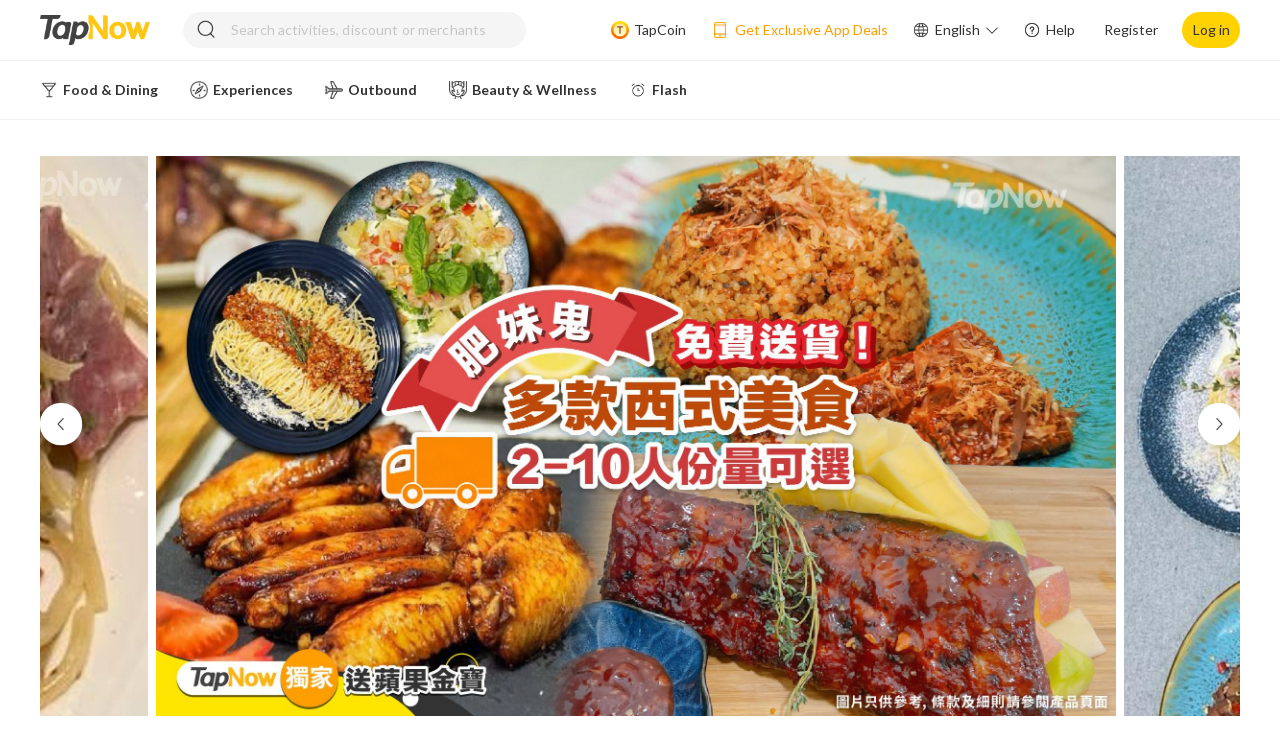

--- FILE ---
content_type: text/html; charset=utf-8
request_url: https://tapnow.com/en-US/detail/FattyGhost-Takeaway
body_size: 37272
content:
<!DOCTYPE html><html prefix="og: https://ogp.me/ns#" lang=en-US dir=ltr xmlns:cc="http://creativecommons.org/ns#" prefix="og: https://ogp.me/ns#"><head><title>【Takeaway Offer】Lowest at $150/ head, get the Fatty Party Food Takeaway Catering Set with skewers, chicken wings, and different kinds of spaghetti on your choice</title><meta name="description" content="【Takeaway Delivery 2022】Fatty Ghost Catering Limited is launching multiple takeaway catering sets, at the lowest of $150 per head, you can enjoy a series of Western gourmets including salad, skewers, chicken wings, spaghetti and beef short ribs. There are sizes for 2-10 available and apple crumble on the house by booking through TapNow as well." data-qmeta="description"><meta name="keywords" content="Lowest at $150/ Head 【Fatty Party Food Takeaway Catering Set】Satay Skewers, Chicken Wings with Honey, Beef Short Ribs, in Size for 2-10 People, Get Apple Crumble on the house exclusively by booking through TapNow | Fatty Ghost,TapNow獨家,小食,Chicken Wing,FattyGhost,邪惡派對小食外賣套餐,Takeaway,Snack Party,外賣套餐,沙嗲串燒,Satay Skewers,蜜糖雞翼,牛仔骨,2-10人份量,蘋果金寶,肥妹鬼" data-qmeta="keywords"><meta http-equiv="Content-Type" content="text/html; charset=UTF-8" data-qmeta="equiv"><meta property="og:title" content="Lowest at $150/ Head 【Fatty Party Food Takeaway Catering Set】Satay Skewers, Chicken Wings with Honey, Beef Short Ribs, in Size for 2-10 People, Get Apple Crumble on the house exclusively by booking through TapNow | Fatty Ghost" data-qmeta="ogTitle"><meta property="og:image" content="https://images.tapnow.com/cdn-cgi/image/width=1200,quality=85/public/products/81bf142a-360f-4dd0-801e-54e33382cc74" data-qmeta="ogImage"><meta property="og:url" content="https://tapnow.com/en-US/detail/FattyGhost-Takeaway" data-qmeta="ogUrl"><meta property="og:description" content="Package Highlight!Fatty Ghost【Fatty Party Food Takeaway Catering Set】package✓ A series of Western dishes, such as skewers, chicken wings, spaghetti and beef short ribs...etc.✓ Size for 2-10 People available✓ Apple Crumble on the house exclusively by booking through TapNow&nbsp;▼Scroll Down to Read More▼&nbsp; &nbsp;&nbsp;" data-qmeta="ogDescription"><meta property="og:site_name" content="TapNow" data-qmeta="ogSiteName"><meta property="og:type" content="website" data-qmeta="ogType"><link rel="stylesheet" href="https://fonts.googleapis.com/icon?family=Material+Icons" data-qmeta="material"><link rel="canonical" href="https://tapnow.com/zh-HK/detail/FattyGhost-Takeaway" data-qmeta="canonical"><link rel="alternate" hreflang="en-us" href="https://tapnow.com/en-US/detail/FattyGhost-Takeaway" data-qmeta="alternateen2"><link rel="alternate" hreflang="en-us" media="only screen and (max-width: 640px)" href="https://m.tapnow.com/en-US/detail/FattyGhost-Takeaway" data-qmeta="alternateen"><link rel="alternate" hreflang="zh-hk" media="only screen and (max-width: 640px)" href="https://m.tapnow.com/zh-HK/detail/FattyGhost-Takeaway" data-qmeta="alternatezh"><link rel="alternate" hreflang="x-default" media="only screen and (max-width: 640px)" href="https://m.tapnow.com/zh-HK/detail/FattyGhost-Takeaway" data-qmeta="alternatede"><script type="application/ld+json" data-qmeta="ldJson">{ "@context": "http://schema.org" }</script><base href=/ ><meta charset=utf-8><meta http-equiv=Expires content=0><meta http-equiv=Pragma content=no-cache><meta http-equiv=Cache-control content=no-cache><meta http-equiv=Cache content=no-cache><meta name=format-detection content="telephone=no"><meta name=msapplication-tap-highlight content=no><meta name=theme-color><meta name=viewport content="user-scalable=no,initial-scale=1,maximum-scale=1,minimum-scale=1,width=device-width"><meta name=facebook-domain-verification content=m3ki406yao5ipki0xv2zizojmq7cv8><link rel=icon type=image/png sizes=128x128 href=icons/favicon-128x128.png><link rel=icon type=image/png sizes=96x96 href=icons/favicon-96x96.png><link rel=icon type=image/png sizes=32x32 href=icons/favicon-32x32.png><link rel=icon type=image/png sizes=16x16 href=icons/favicon-16x16.png><link rel=icon type=image/ico href=favicon.ico><link rel=mainfest href=mainfest.json><link rel=preconnect href=https://fonts.googleapis.com><link rel=preconnect href=https://fonts.gstatic.com crossorigin><link href="https://fonts.googleapis.com/css2?family=Lato:wght@400;700&display=swap" rel=stylesheet><script type="33966c77422b03b090f78561-text/javascript">(function (w, d, s, l, i) {
        w[l] = w[l] || [];
        w[l].push({
          'gtm.start': new Date().getTime(),
          event: 'gtm.js',
        });
        var f = d.getElementsByTagName(s)[0],
          j = d.createElement(s),
          dl = l != 'dataLayer' ? '&l=' + l : '';
        j.async = true;
        j.src = 'https://www.googletagmanager.com/gtm.js?id=' + i + dl;
        f.parentNode.insertBefore(j, f);
      })(window, document, 'script', 'dataLayer', 'GTM-NZ8QXDS');</script><script type="33966c77422b03b090f78561-text/javascript">!(function (f, b, e, v, n, t, s) {
        if (f.fbq) return;
        n = f.fbq = function () {
          n.callMethod
            ? n.callMethod.apply(n, arguments)
            : n.queue.push(arguments);
        };
        if (!f._fbq) f._fbq = n;
        n.push = n;
        n.loaded = !0;
        n.version = '2.0';
        n.queue = [];
        t = b.createElement(e);
        t.async = !0;
        t.src = v;
        s = b.getElementsByTagName(e)[0];
        s.parentNode.insertBefore(t, s);
      })(
        window,
        document,
        'script',
        'https://connect.facebook.net/en_US/fbevents.js'
      );
      fbq('init', '401890091250113');
      fbq('track', 'PageView');</script><noscript><img height=1 width=1 style="display: none" src="https://www.facebook.com/tr?id=401890091250113&ev=PageView&noscript=1"></noscript><script type="33966c77422b03b090f78561-text/javascript">var onloadCallback = function () {
        console.log('grecaptcha is ready!');
      };</script><script src="https://plsdk.chatbooster.ai/plsdk/main/PlSdk.umd.cjs?v=8" type="33966c77422b03b090f78561-text/javascript"></script><script type="33966c77422b03b090f78561-text/javascript">// console.log('tapnow update pl sdk config', window.PlSdk);
      window.PlSdk.updateConfigInfo({
        partnerAppId: 'a5302299eb3e497eab6deec855ba1618',
        pixelId: '401890091250113',
      });</script> <link rel="stylesheet" href="/css/vendor.310326a6.css"><link rel="stylesheet" href="/css/app.f0ab67a2.css"><link rel="stylesheet" href="/css/820.71ef136b.css"><link rel="stylesheet" href="/css/504.bc02547f.css"><link rel="stylesheet" href="/css/chunk-common.06700673.css"></head><body class="desktop no-touch body--light" data-server-rendered action-scope="xyz"><noscript data-qmeta="default">This is content for browsers with no JS (or disabled JS)</noscript><script id="qmeta-init" type="33966c77422b03b090f78561-text/javascript">window.__Q_META__={"title":"【Takeaway Offer】Lowest at $150/ head, get the Fatty Party Food Takeaway Catering Set with skewers, chicken wings, and different kinds of spaghetti on your choice","meta":{"description":{"name":"description","content":"【Takeaway Delivery 2022】Fatty Ghost Catering Limited is launching multiple takeaway catering sets, at the lowest of $150 per head, you can enjoy a series of Western gourmets including salad, skewers, chicken wings, spaghetti and beef short ribs. There are sizes for 2-10 available and apple crumble on the house by booking through TapNow as well."},"keywords":{"name":"keywords","content":"Lowest at $150/ Head 【Fatty Party Food Takeaway Catering Set】Satay Skewers, Chicken Wings with Honey, Beef Short Ribs, in Size for 2-10 People, Get Apple Crumble on the house exclusively by booking through TapNow | Fatty Ghost,TapNow獨家,小食,Chicken Wing,FattyGhost,邪惡派對小食外賣套餐,Takeaway,Snack Party,外賣套餐,沙嗲串燒,Satay Skewers,蜜糖雞翼,牛仔骨,2-10人份量,蘋果金寶,肥妹鬼"},"equiv":{"http-equiv":"Content-Type","content":"text/html; charset=UTF-8"},"ogTitle":{"property":"og:title","content":"Lowest at $150/ Head 【Fatty Party Food Takeaway Catering Set】Satay Skewers, Chicken Wings with Honey, Beef Short Ribs, in Size for 2-10 People, Get Apple Crumble on the house exclusively by booking through TapNow | Fatty Ghost"},"ogImage":{"property":"og:image","content":"https://images.tapnow.com/cdn-cgi/image/width=1200,quality=85/public/products/81bf142a-360f-4dd0-801e-54e33382cc74"},"ogUrl":{"property":"og:url","content":"https://tapnow.com/en-US/detail/FattyGhost-Takeaway"},"ogDescription":{"property":"og:description","content":"Package Highlight!Fatty Ghost【Fatty Party Food Takeaway Catering Set】package✓ A series of Western dishes, such as skewers, chicken wings, spaghetti and beef short ribs...etc.✓ Size for 2-10 People available✓ Apple Crumble on the house exclusively by booking through TapNow&nbsp;▼Scroll Down to Read More▼&nbsp; &nbsp;&nbsp;"},"ogSiteName":{"property":"og:site_name","content":"TapNow"},"ogType":{"property":"og:type","content":"website"}},"link":{"material":{"rel":"stylesheet","href":"https://fonts.googleapis.com/icon?family=Material+Icons"},"canonical":{"rel":"canonical","href":"https://tapnow.com/zh-HK/detail/FattyGhost-Takeaway"},"alternateen2":{"rel":"alternate","hreflang":"en-us","href":"https://tapnow.com/en-US/detail/FattyGhost-Takeaway"},"alternateen":{"rel":"alternate","hreflang":"en-us","media":"only screen and (max-width: 640px)","href":"https://m.tapnow.com/en-US/detail/FattyGhost-Takeaway"},"alternatezh":{"rel":"alternate","hreflang":"zh-hk","media":"only screen and (max-width: 640px)","href":"https://m.tapnow.com/zh-HK/detail/FattyGhost-Takeaway"},"alternatede":{"rel":"alternate","hreflang":"x-default","media":"only screen and (max-width: 640px)","href":"https://m.tapnow.com/zh-HK/detail/FattyGhost-Takeaway"}},"htmlAttr":{"xmlns:cc":"http://creativecommons.org/ns#","prefix":"og: https://ogp.me/ns#"},"bodyAttr":{"action-scope":"xyz"},"script":{"ldJson":{"type":"application/ld+json","innerHTML":"{ \"@context\": \"http://schema.org\" }"}}}</script> <script src=https://appleid.cdn-apple.com/appleauth/static/jsapi/appleid/1/en_US/appleid.auth.js type="33966c77422b03b090f78561-text/javascript"></script><noscript><iframe src="https://www.googletagmanager.com/ns.html?id=GTM-NZ8QXDS" height=0 width=0 style="display: none; visibility: hidden"></iframe></noscript><div id=q-app><div class="q-layout q-layout--standard" style="min-height:0px;display:none;" data-v-2aafb8ff><!----><!----><div data-v-2aafb8ff><!----><!----><div class="q-page-container" style="padding-top:;" data-v-2aafb8ff><!----><main class="q-page row justify-evenly" style="min-height:100vh;" data-v-2aafb8ff data-v-8ed7063a><div class="detail-page" data-v-8ed7063a><div class="detail-page-mao" style="display:none;" data-v-8ed7063a><div style="width:1200px;margin:0 auto;" data-v-8ed7063a><div class="q-tabs row no-wrap items-center q-tabs--not-scrollable q-tabs--horizontal q-tabs__arrows--inside q-tabs--dense bg-white text-orange" role="tablist" style="height:50px;" data-v-8ed7063a><!----><div class="q-tabs__content row no-wrap items-center self-stretch hide-scrollbar relative-position q-tabs__content--align-left q-tab-custom"><div class="q-tab relative-position self-stretch flex flex-center text-center q-tab--active q-tab--no-caps q-focusable q-hoverable cursor-pointer" tabindex="0" role="tab" aria-selected="true" data-v-8ed7063a><div class="q-focus-helper" tabindex="-1"></div><div class="q-tab__content self-stretch flex-center relative-position q-anchor--skip non-selectable column"><div class="q-tab__label">Package options</div></div><div class="q-tab__indicator absolute-bottom"></div></div><div class="q-tab relative-position self-stretch flex flex-center text-center q-tab--inactive q-tab--no-caps q-focusable q-hoverable cursor-pointer" tabindex="0" role="tab" aria-selected="false" style="display:none;" data-v-8ed7063a><div class="q-focus-helper" tabindex="-1"></div><div class="q-tab__content self-stretch flex-center relative-position q-anchor--skip non-selectable column"><div class="q-tab__label">Recent review</div></div><div class="q-tab__indicator absolute-bottom"></div></div><div class="q-tab relative-position self-stretch flex flex-center text-center q-tab--inactive q-tab--no-caps q-focusable q-hoverable cursor-pointer" tabindex="0" role="tab" aria-selected="false" data-v-8ed7063a><div class="q-focus-helper" tabindex="-1"></div><div class="q-tab__content self-stretch flex-center relative-position q-anchor--skip non-selectable column"><div class="q-tab__label">What to expect</div></div><div class="q-tab__indicator absolute-bottom"></div></div><div class="q-tab relative-position self-stretch flex flex-center text-center q-tab--inactive q-tab--no-caps q-focusable q-hoverable cursor-pointer" tabindex="0" role="tab" aria-selected="false" data-v-8ed7063a><div class="q-focus-helper" tabindex="-1"></div><div class="q-tab__content self-stretch flex-center relative-position q-anchor--skip non-selectable column"><div class="q-tab__label">Location</div></div><div class="q-tab__indicator absolute-bottom"></div></div><div class="q-tab relative-position self-stretch flex flex-center text-center q-tab--inactive q-tab--no-caps q-focusable q-hoverable cursor-pointer" tabindex="0" role="tab" aria-selected="false" style="display:none;" data-v-8ed7063a><div class="q-focus-helper" tabindex="-1"></div><div class="q-tab__content self-stretch flex-center relative-position q-anchor--skip non-selectable column"><div class="q-tab__label">Reviews</div></div><div class="q-tab__indicator absolute-bottom"></div></div><div class="q-tab relative-position self-stretch flex flex-center text-center q-tab--inactive q-tab--no-caps q-focusable q-hoverable cursor-pointer" tabindex="0" role="tab" aria-selected="false" data-v-8ed7063a><div class="q-focus-helper" tabindex="-1"></div><div class="q-tab__content self-stretch flex-center relative-position q-anchor--skip non-selectable column"><div class="q-tab__label">FAQs</div></div><div class="q-tab__indicator absolute-bottom"></div></div></div><i class="q-icon notranslate material-icons q-tabs__arrow q-tabs__arrow--left absolute q-tab__icon" style="" aria-hidden="true" role="presentation">chevron_left</i><i class="q-icon notranslate material-icons q-tabs__arrow q-tabs__arrow--right absolute q-tab__icon q-tabs__arrow--faded" style="" aria-hidden="true" role="presentation">chevron_right</i></div></div></div><div class="home_carousel" data-v-8ed7063a><div class="carousel-wrap flex justify-center" data-v-8ed7063a><div class="box-wrap" data-v-8ed7063a><div class="relative-position" style="width:1200px;" data-v-8ed7063a><div class="swiper-btn swiper-prev-btn" style="bottom:278px;"><img src="[data-uri]" alt="left icon"></div><div class="swiper-wrap"><div class="swiper-item-wrap flex no-wrap" style="transform:translateX(0px);"><!--[--><div class="swiper-area flex no-wrap" data-v-8ed7063a data-v-df0bda26><img class="swiper-default-pic swiper-center-pic" src="https://images.tapnow.com/cdn-cgi/image/quality=85/public/products/34c7ce33-63bd-4b42-9ab2-cb9811903952" alt="swiper icon" data-v-df0bda26><img class="swiper-default-pic swiper-center-pic" src="https://images.tapnow.com/cdn-cgi/image/quality=85/public/products/2e3196e5-7954-4411-8e78-9ed8d7a30ff5" alt="swiper icon" data-v-df0bda26><!--[--><img class="swiper-default-pic swiper-center-pic" src="https://images.tapnow.com/cdn-cgi/image/quality=85/public/products/81bf142a-360f-4dd0-801e-54e33382cc74" alt="swiper icon" data-v-df0bda26><img class="swiper-default-pic swiper-center-pic" src="https://images.tapnow.com/cdn-cgi/image/quality=85/public/products/da80405e-5f8d-4fef-b03f-04709b5db6ab" alt="swiper icon" data-v-df0bda26><img class="swiper-default-pic swiper-center-pic" src="https://images.tapnow.com/cdn-cgi/image/quality=85/public/products/b9a9bc59-7112-4998-9292-970c754f12ea" alt="swiper icon" data-v-df0bda26><img class="swiper-default-pic swiper-center-pic" src="https://images.tapnow.com/cdn-cgi/image/quality=85/public/products/61fff553-353e-4704-8387-05044a3feb09" alt="swiper icon" data-v-df0bda26><img class="swiper-default-pic swiper-center-pic" src="https://images.tapnow.com/cdn-cgi/image/quality=85/public/products/8f7a3a3e-6bb6-4253-94bf-fa0ee04488f7" alt="swiper icon" data-v-df0bda26><img class="swiper-default-pic swiper-center-pic" src="https://images.tapnow.com/cdn-cgi/image/quality=85/public/products/d4ebd80c-7b94-4348-9e8b-f86c51789040" alt="swiper icon" data-v-df0bda26><img class="swiper-default-pic swiper-center-pic" src="https://images.tapnow.com/cdn-cgi/image/quality=85/public/products/34c7ce33-63bd-4b42-9ab2-cb9811903952" alt="swiper icon" data-v-df0bda26><img class="swiper-default-pic swiper-center-pic" src="https://images.tapnow.com/cdn-cgi/image/quality=85/public/products/2e3196e5-7954-4411-8e78-9ed8d7a30ff5" alt="swiper icon" data-v-df0bda26><!--]--><img class="swiper-default-pic swiper-center-pic" src="https://images.tapnow.com/cdn-cgi/image/quality=85/public/products/81bf142a-360f-4dd0-801e-54e33382cc74" alt="swiper icon" data-v-df0bda26><img class="swiper-default-pic swiper-center-pic" src="https://images.tapnow.com/cdn-cgi/image/quality=85/public/products/da80405e-5f8d-4fef-b03f-04709b5db6ab" alt="swiper icon" data-v-df0bda26></div><!--]--></div></div><div class="swiper-btn swiper-next-btn" style="bottom:278px;"><img src="[data-uri]" alt="right icon"></div></div></div></div></div><div class="detailPage-title-main" data-v-8ed7063a><div class="detailPage-detail-main" data-v-8ed7063a><div class="q-breadcrumbs text-brown" data-v-8ed7063a><div class="flex items-center justify-start q-gutter-sm"><div class="flex items-center"><span class="q-breadcrumbs__el q-link flex inline items-center relative-position q-link--focusable bradrumbs-el" data-v-8ed7063a><a href="/en-US/" target data-v-8ed7063a data-v-07e4c06c><!--[-->Home<!--]--></a></span></div><div class="q-breadcrumbs__separator"><i class="q-icon notranslate material-icons" style="font-size:1em;color:#b2b2b2;" aria-hidden="true" role="presentation" data-v-8ed7063a>chevron_right</i></div><div class="flex items-center"><span class="q-breadcrumbs__el q-link flex inline items-center relative-position q-link--focusable bradrumbs-el" data-v-8ed7063a><a href="/en-US/search?categoryId=6062e3fbe1867971b176c129" target data-v-8ed7063a data-v-07e4c06c><!--[-->Food &amp; Dining<!--]--></a></span></div><div class="q-breadcrumbs__separator"><i class="q-icon notranslate material-icons" style="font-size:1em;color:#b2b2b2;" aria-hidden="true" role="presentation" data-v-8ed7063a>chevron_right</i></div><div class="flex items-center q-breadcrumbs--last"><span class="q-breadcrumbs__el q-link flex inline items-center relative-position q-link--focusable bradrumbs-el" data-v-8ed7063a><a href="/en-US/search?categoryId=624d4fba0f474e3b0d064540" target data-v-8ed7063a data-v-07e4c06c><!--[-->Chinese Cuisine<!--]--></a></span></div></div></div><h1 class="detailPage-detail-main-title text-weight-bold" data-v-8ed7063a>Lowest at $150/ Head 【Fatty Party Food Takeaway Catering Set】Satay Skewers, Chicken Wings with Honey, Beef Short Ribs, in Size for 2-10 People, Get Apple Crumble on the house exclusively by booking through TapNow | Fatty Ghost</h1><!----><!----><div class="district-wrap flex no-wrap" data-v-8ed7063a><img class="district-img" src="[data-uri]" alt="location" data-v-8ed7063a><div id="content" class="word" content="Kwun Tong" data-v-8ed7063a>Kwun Tong <!----></div></div><ul class="flex detailPage-detail-ul" data-v-8ed7063a><!--[--><li data-v-8ed7063a><img src="https://images.tapnow.com/public/icons/default/show_mobile_or_printed_voucher.png" alt="icon" data-v-8ed7063a><span data-v-8ed7063a>Show mobile or printed voucher</span></li><li data-v-8ed7063a><img src="https://images.tapnow.com/public/icons/default/open_date_ticket.png" alt="icon" data-v-8ed7063a><span data-v-8ed7063a>Open Date Ticket</span></li><!--]--></ul></div><div class="detailPage-detail-right" data-v-8ed7063a><div class="q-card detailPage-buy-btn" data-v-8ed7063a><div class="q-card__section q-card__section--vert" data-v-8ed7063a><div class="flex items-center justify-between" data-v-8ed7063a><div data-v-8ed7063a><div class="detailPage-buy-btn-old-price" data-v-8ed7063a>HK$580</div><div class="detailPage-buy-btn-price text-weight-bold flex" data-v-8ed7063a><span class="price-from" data-v-8ed7063a>From</span><span data-v-8ed7063a>HK$479</span><!----></div></div><div style="font-size:16px;" class="soldout-box flex items-center justify-center" data-v-8ed7063a>Sold Out</div></div><!----><div style="margin:6px 0 16px 0;" data-v-8ed7063a></div><button class="q-btn q-btn-item non-selectable no-outline q-btn--unelevated q-btn--rectangle bg-primary text-#333333 q-btn--actionable q-focusable q-hoverable q-btn--no-uppercase text-weight-bold left-card-btn" style="" tabindex="0" type="submit" data-v-8ed7063a><span class="q-focus-helper"></span><span class="q-btn__content text-center col items-center q-anchor--skip justify-center row"><!--[--><img class="alarm-icon" src="[data-uri]" data-v-8ed7063a><span data-v-8ed7063a>Notify Me</span><!--]--></span></button></div></div><!----><div class="detailPage-download about-tapcoin flex no-wrap cursor-pointer" data-v-8ed7063a><img src="[data-uri]" alt="gift icon" data-v-8ed7063a><div data-v-8ed7063a><div data-v-8ed7063a>Complete this activity to earn  <span style="font-weight:700;color:#ff521b;margin-left:4px;" data-v-8ed7063a>TapCoin</span>!</div><span style="text-decoration:underline;font-size:12px;" data-v-8ed7063a>Learn more</span></div></div><div class="detailPage-download flex no-wrap cursor-pointer" data-v-8ed7063a><img src="[data-uri]" alt="phone icon" data-v-8ed7063a><div data-v-8ed7063a>Get HK$15 off on your first App booking over HK$300 with the discount code  <span style="font-weight:700;color:#ff521b;" data-v-8ed7063a>APP15</span>!</div></div></div></div><div class="detail-page-explain ul-ol-class" data-v-8ed7063a><div style="overflow:hidden;" data-v-8ed7063a><font size="3"><b>Package Highlight!</b></font><div><font size="3"><b><br></b></font></div><div><font size="3"><b>Fatty Ghost【Fatty Party Food Takeaway Catering Set】package</b></font></div><div><font size="3"><font color="#ff9f00">✓</font> A series of Western dishes, such as skewers, chicken wings, spaghetti and beef short ribs...etc.</font></div><div><font size="3"><font color="#ff9f00">✓</font> Size for 2-10 People available</font></div><div><font size="3"><font color="#ff9f00">✓</font> Apple Crumble on the house exclusively by booking through TapNow&nbsp;</font></div><div><font size="3"><b><br></b></font></div><div><font size="3"><b><font color="#ff9f00">▼</font>Scroll Down to Read More<font color="#ff9f00">▼</font>&nbsp; &nbsp;&nbsp;</b></font></div></div></div><div class="program-options" data-v-8ed7063a><div class="flex" id="programOptions" data-v-8ed7063a><div class="chunk" data-v-8ed7063a></div><span class="chunk-title text-weight-bold" data-v-8ed7063a>Package options</span></div><div class="program-options-main" id="programOptionsMain" data-v-8ed7063a><div class="program-options-main-form" data-v-8ed7063a><div class="program-options-main-form-tip flex justify-center items-center" style="display:none;" data-v-8ed7063a><div data-v-8ed7063a></div></div><div class="program-options-main-form-date" data-v-8ed7063a><div class="program-options-main-form-title flex items-center justify-between" data-v-8ed7063a><div data-v-8ed7063a>Select package options</div><div class="reset-option" data-v-8ed7063a><img src="[data-uri]" alt="reset icon" data-v-8ed7063a> Clear All</div></div><!----><!----><!----><div class="program-options-main-form-date-title" data-v-8ed7063a>Package Option</div><div class="program-options-main-form-date-programType" data-v-8ed7063a><div class="q-btn-group row no-wrap inline q-btn-toggle" data-v-8ed7063a><button class="q-btn q-btn-item non-selectable no-outline q-btn--standard q-btn--rectangle disabled unselected" style="" tabindex="-1" type="button" disabled aria-disabled="true" aria-pressed="false"><span class="q-focus-helper"></span><span class="q-btn__content text-center col items-center q-anchor--skip justify-center row"><span class="block">$479【Fatty Party Food Takeaway Catering Sets】 2-3 ppl</span><div class="absolute left-icon" data-v-8ed7063a><!----><img src="[data-uri]" style="width:46px;height:28px;" alt="soldout icon" data-v-8ed7063a></div></span></button><button class="q-btn q-btn-item non-selectable no-outline q-btn--standard q-btn--rectangle disabled unselected" style="" tabindex="-1" type="button" disabled aria-disabled="true" aria-pressed="false"><span class="q-focus-helper"></span><span class="q-btn__content text-center col items-center q-anchor--skip justify-center row"><span class="block">$959【Fatty Party Food Takeaway Catering Sets】4-6 ppl</span><div class="absolute left-icon" data-v-8ed7063a><!----><img src="[data-uri]" style="width:46px;height:28px;" alt="soldout icon" data-v-8ed7063a></div></span></button><button class="q-btn q-btn-item non-selectable no-outline q-btn--standard q-btn--rectangle disabled unselected" style="" tabindex="-1" type="button" disabled aria-disabled="true" aria-pressed="false"><span class="q-focus-helper"></span><span class="q-btn__content text-center col items-center q-anchor--skip justify-center row"><span class="block">$1499【Fatty Party Food Takeaway Catering Sets】8-10 ppl</span><div class="absolute left-icon" data-v-8ed7063a><!----><img src="[data-uri]" style="width:46px;height:28px;" alt="soldout icon" data-v-8ed7063a></div></span></button></div></div><!----><div class="purchased-wrap" id="purchased-wrap" style="display:none;" data-v-8ed7063a><div class="purchased-title" data-v-8ed7063a>Purchase with</div><div class="purchased-content" data-v-8ed7063a><!--[--><!--]--></div></div><div class="flex justify-between items-center" style="margin-top:52px;" data-v-8ed7063a><div class="amount-wrap" data-v-8ed7063a><span class="flex items-center" data-v-8ed7063a>Quantity <!----></span></div><div class="flex items-center" data-v-8ed7063a><!----><div class="flex add-num" style="margin-left:12px;" data-v-8ed7063a><button class="q-btn q-btn-item non-selectable no-outline q-btn--flat q-btn--rectangle disabled no-shadow add-num-btn cursor-pointer" style="" tabindex="-1" type="button" disabled aria-disabled="true" data-v-8ed7063a><span class="q-focus-helper"></span><span class="q-btn__content text-center col items-center q-anchor--skip justify-center row"><i class="las la-minus" data-v-8ed7063a></i></span></button><div class="amount text-weight-bold" style="color:#d8d8d8;" data-v-8ed7063a> 0 </div><button class="q-btn q-btn-item non-selectable no-outline q-btn--flat q-btn--rectangle disabled no-shadow add-num-btn cursor-pointer" style="" tabindex="-1" type="button" disabled aria-disabled="true" data-v-8ed7063a><span class="q-focus-helper"></span><span class="q-btn__content text-center col items-center q-anchor--skip justify-center row"><i class="las la-plus" data-v-8ed7063a></i></span></button></div></div></div></div><div class="purchased-accounts flex items-center" style="display:none;" data-v-8ed7063a><span data-v-8ed7063a>Purchase with</span><span class="purchased-money" data-v-8ed7063a>HK$0</span><div class="purchased-note-wrap flex" data-v-8ed7063a><img src="[data-uri]" alt="tapcoin icon" data-v-8ed7063a><div class="purchased-note-content-wrap" data-v-8ed7063a><div class="purchased-note-content" data-v-8ed7063a><div class="purchased-note-item-wrap" data-v-8ed7063a><!--[--><!--]--></div><div class="purchased-note-line" data-v-8ed7063a></div><div class="purchased-note-amount flex justify-between" data-v-8ed7063a><span data-v-8ed7063a>Quantity</span><span data-v-8ed7063a>1</span></div></div><div class="purchased-note-triangle" data-v-8ed7063a></div></div></div></div><div class="settle-accounts flex justify-between" data-v-8ed7063a><div data-v-8ed7063a><!----><div style="display:inline-block;" data-v-8ed7063a><span class="settle-price" data-v-8ed7063a>HK$580</span><span style="margin-left: 8px;" class="settle-word" data-v-8ed7063a>From</span><span class="settle-special" style="" data-v-8ed7063a>HK$479</span></div><!----></div><div class="flex items-center" data-v-8ed7063a><!----><!----><button class="q-btn q-btn-item non-selectable no-outline q-btn--unelevated q-btn--rectangle bg-soldout text-soldout disabled q-btn--no-uppercase text-weight-bold btn-height-radius test111" style="width:157px;height:44px;font-size:16px;" tabindex="-1" type="submit" disabled aria-disabled="true" id="buy-btn" data-v-8ed7063a><span class="q-focus-helper"></span><span class="q-btn__content text-center col items-center q-anchor--skip justify-center row"><span class="block">Sold out</span></span><!----></button></div></div><div class="tapcoin-wrap flex items-center" data-v-8ed7063a><img src="[data-uri]" alt="tapcoin icon" data-v-8ed7063a><div class="tapcoin-word flex items-center" data-v-8ed7063a>Complete this activity to earn  <span style="margin-left:4px;" data-v-8ed7063a>TapCoin</span>！ <div class="tapcoin-tip flex items-center" style="display:none;" data-v-8ed7063a><img src="[data-uri]" alt="tapcoin icon" data-v-8ed7063a><div class="tapcoin-tip-info-wrap" data-v-8ed7063a><div class="tapcoin-tip-info flex items-center no-wrap" data-v-8ed7063a><img src="[data-uri]" alt="tapcoin icon" data-v-8ed7063a><span style="color:#ff521b;font-weight:700;" data-v-8ed7063a>NaN TapCoin</span><span style="margin-left:4px;" data-v-8ed7063a>is equivalent to HK$NaN</span></div><div class="tapcoin-tip-rectangle" data-v-8ed7063a></div></div></div></div></div></div><div class="line" data-v-8ed7063a></div><div class="program-options-main-detail" style="top:0px;display:none;" data-v-8ed7063a><div class="program-options-main-detail-carousel" data-v-8ed7063a><div class="q-carousel q-panel-parent q-carousel--with-padding" style="height:163px;" data-v-8ed7063a><div class="q-carousel__slides-container"></div></div><div class="detail-carousel-item" data-v-8ed7063a><!----></div></div><!----><!----><div class="line" data-v-8ed7063a></div><div class="flex" data-v-8ed7063a><div class="chunks" data-v-8ed7063a></div><span class="chunk-titles text-weight-bold" data-v-8ed7063a>Package Description</span></div><div style="margin-bottom:12px;" data-v-8ed7063a><div class="text-weight-bold" data-v-8ed7063a>Redemption Period</div><div data-v-8ed7063a>undefined Date undefined-undefined Date undefined</div></div><div data-v-8ed7063a><div class="ul-ol-class program-options-main-detail-cost-or-facility" data-v-8ed7063a></div></div><div class="show-all cursor-pointer text-weight-bold" data-v-8ed7063a>View all</div></div><div class="triangle-left" style="top:20px;display:none;" data-v-8ed7063a></div></div></div><!----><div class="stroke-introduced" data-v-8ed7063a><div class="flex" id="strokeIntroduced" data-v-8ed7063a><div class="chunk" data-v-8ed7063a></div><span class="chunk-title text-weight-bold" data-v-8ed7063a>What to expect</span></div><div class="stroke-introduced-img ul-ol-class" data-v-8ed7063a><div data-v-8ed7063a><!--[--><div style="overflow:hidden;" data-v-8ed7063a><b><font size="3"><font color="#ff9f00">✦</font>&nbsp;The offer is for takeaway only</font></b><div><font size="3"><b><font color="#ff9f00">✦</font> Reservations must be made at least 3 days in advance by calling 6896 4556 and indicating the use of TapNow Exclusive offer while reserving. An extra charge of $200 will be charged on reservations made less than 3 days in advance<br></b></font><b><font size="3"></font></b><div><font size="3"><br></font></div><div><font size="3">Don't want to look but starting to be sick of those few shops around? Fatty Ghost Catering Limited is launching multiple【Fatty Party Food Takeaway Catering Sets】. At the lowest of <b>$150 per head</b>, you can enjoy a series of Western gourmets, including <b>salad, skewers, chicken wings, spaghetti</b> <b>and beef short ribs</b>. There are sizes for 2-10 available and <b>apple crumble as dessert</b> on the house by booking through TapNow as well. Get a bunch of friends or family to stay cozy at home and enjoy the feast together!</font></div><div><font size="3"><br></font></div><div><font size="3"><img src="https://images.tapnow.com/cdn-cgi/image/quality=100/public/products/9ec2dd09-e038-4406-9587-d09ae04b5ebb" style="cursor: zoom-in;" alt=""><br></font></div><div><font size="3"><font color="#ff9f00">▲</font>&nbsp;Enjoy special cuisines at home like having a buffet!</font></div><div><font size="3"><br></font></div><div><font size="3"><img src="https://images.tapnow.com/cdn-cgi/image/quality=100/public/products/c52b98ca-75e0-42db-b6e4-2843c225ac61" style="cursor: zoom-in;" alt=""><br></font></div><div><font size="3"><font color="#ff9f00">▲</font>&nbsp;Crunchy and juicy chicken wings with honey!&nbsp;</font></div><div><font size="3"><br></font></div><div><font size="3"><img src="https://images.tapnow.com/cdn-cgi/image/quality=100/public/products/24fb833a-ec05-43f3-afba-5e0f6a116c2c" style="cursor: zoom-in;" alt=""></font></div><div><font size="3"><font color="#ff9f00">▲</font>&nbsp;The Eel and Salmon Fried Rice is done by frying it thoroughly in high heat, which gives it the tempting aroma!</font></div><div><font size="3"><br></font></div><div><font size="3"><img src="https://images.tapnow.com/cdn-cgi/image/quality=100/public/products/1cdfbb4e-06e7-4d7d-a574-b78f606a9083" style="cursor: zoom-in;" alt=""><br></font></div><div><font size="3"><font color="#ff9f00">▲</font>&nbsp;The tender Sous Vide Barbecue Ribs with tasty barbecue sauce.<br></font></div><div><font size="3"><br></font></div><div><font size="3"><b>Plan A: $479【Fatty Party Food Takeaway Catering Sets】 2-3 ppl</b></font></div><div><font size="3"><b>Plan B: $959【Fatty Party Food Takeaway Catering Sets】4-6 ppl</b></font></div><div><font size="3"><b>Plan C: $1499【Fatty Party Food Takeaway Catering Sets】8-10 ppl</b></font></div><div><font size="3"><b></b></font></div><div><font size="3"><font color="#ff9f00"><br></font></font></div><div><font size="3"><b>Plan A: $479【Fatty Party Food Takeaway Catering Sets】 2-3 ppl Includes:</b></font></div><div><font size="3"><font color="#ff9f00">✓</font>&nbsp;Caesar Salad</font></div><div><font size="3"><font color="#ff9f00">✓</font>&nbsp;Cuttlefish Ball Skewers with Satay</font></div><div><font size="3"><font color="#ff9f00">✓</font>&nbsp;Chicken Wings with Garlic &amp; Chilli / Chicken Wings with Honey(Choose 1)</font></div><div><font size="3"><font color="#ff9f00">✓</font>&nbsp;Spaghetti with Spicy Iberico Pork and Tomato/ Bolognese Spaghetti with Cheese (Choose 1)</font></div><div><font size="3"><font color="#ff9f00">✓</font>&nbsp;Apple Crumble on the house exclusively by booking through TapNow</font></div><div><font size="3"><br></font></div><div><font size="3"><b>Plan B: $959【Fatty Party Food Takeaway Catering Sets】4-6 ppl Includes:</b></font></div><div><font size="3"><font color="#ff9f00">✓</font>&nbsp;Caesar Salad</font></div><div><font size="3"><font color="#ff9f00">✓</font>&nbsp;Chicken Wings with Garlic &amp; Chilli / Chicken Wings with Honey(Choose 1)</font></div><div><font size="3"><font color="#ff9f00">✓</font>&nbsp;Cuttlefish Ball Skewers with Satay</font></div><div><font size="3"><font color="#ff9f00">✓</font>&nbsp;Sous Vide Barbecue Ribs / Baked Beef Short Ribs with Sichuan pepper &amp; Butter (Choose 1)</font></div><div><font size="3"><font color="#ff9f00">✓</font>&nbsp;Spaghetti with Spicy Iberico Pork and Tomato/ Bolognese Spaghetti with Cheese (Choose 1)</font></div><div><font size="3"><font color="#ff9f00">✓</font>&nbsp;Apple Crumble on the house exclusively by booking through TapNow</font></div><div><font size="3"><br></font></div><div><font size="3"><b>Plan C: $1499【Fatty Party Food Takeaway Catering Sets】8-10 ppl Includes:</b></font></div><div><font size="3"><font color="#ff9f00">✓</font>&nbsp;Caesar Salad</font></div><div><font size="3"><font color="#ff9f00">✓</font>&nbsp;Cuttlefish Ball Skewers with Satay</font></div><div><font size="3"><font color="#ff9f00">✓</font>&nbsp;Chicken Wings with Honey</font></div><div><font size="3"><font color="#ff9f00">✓</font>&nbsp;Baked Broccoli with White Cheese Sauce</font></div><div><font size="3"><font color="#ff9f00">✓</font>&nbsp;Sous Vide Barbecue Ribs / Baked Beef Short Ribs with Sichuan pepper &amp; Butter/ Deep-fried Spare Ribs with Cumin (Choose 1)</font></div><div><font size="3"><font color="#ff9f00">✓</font>&nbsp;Carbonara/ Bolognese Spaghetti with Cheese/ Spaghetti with Spicy Iberico Pork and Tomato(Choose 1)</font></div><div><font size="3"><font color="#ff9f00">✓</font>&nbsp;Eel and Salmon Fried Rice</font></div><div><font size="3"><font color="#ff9f00">✓</font>&nbsp;Apple Crumble on the house exclusively by booking through TapNow</font></div><div><font size="3"><br></font></div><div><b><font size="3"><font color="#ff9f00">✦</font>&nbsp;The menu may be slightly adjusted without prior notice due to the availability of ingredients. All items are subject to the latest announcement of the restaurant</font></b></div><div><font size="3"><br></font></div><div><font size="3"><b>Delivery:</b></font></div><div><font size="3">Charges on Location: Hong Kong Island $200; Kowloon $150; New Territories $180</font></div><div><font size="3">Door-to-door service will not be provided. Customers must pick up their parcels themselves at the lobby or the parking place</font></div><div><font size="3"><b></b></font></div><div><font size="3"><br></font></div><div><font size="3"><b>Pickup: </b></font></div><div><font size="3">Address: Unit A, Flat C, 11/F, Howard Factory Building, Kwun Tong</font></div><div><font size="3">Hours: 11:00AM-7:00PM</font></div><div><font size="3">Tel: 6896 4556</font></div><div><font size="3"><br></font></div><div><b><font size="3"><font color="#ff9f00">✦</font>&nbsp;Time for delivery &amp; pick up: Monday to Sunday 11:00AM - 7:00PM</font></b></div><div><b><font size="3"><br></font></b></div><div><b><font size="3"><font color="#ff9f00">▸</font>&nbsp;Book TapNow x Fatty Ghost Catering Limited【Fatty Party Food Takeaway Catering Set】package, get food for your party night at home!</font></b></div><div><b><font size="3"><br></font></b></div><div><font size="3"><b>Restaurant Details:</b></font></div><div><font size="3"><b><br></b></font></div><div><font size="3">Address: Unit A, Flat C, 11/F, Howard Factory Building, Kwun Tong</font></div><div><font size="3">Hours: 11:00AM-7:00PM</font></div><div><font size="3">Tel: 6896 4556&nbsp; <b>&nbsp;&nbsp;</b></font></div><div><font size="3"><br></font></div><div><font size="3"><b>Please note:&nbsp;</b></font></div><div><font size="3">• Hong Kong residents only (Non-tourists)&nbsp;</font></div><div><font size="3"><br></font></div><div><font size="3"><b>Terms &amp; Conditions:&nbsp;</b></font></div><div><font size="3">• The promotion period is from now until 20 Jul 2022</font></div><div><font size="3">• The offer is for takeaway only&nbsp;</font></div><div><font size="3">• No refund for cancellation of orders</font></div><div><font size="3">• The offer cannot be exchanged for cash</font></div><div><font size="3">• The offer cannot be used in conjunction with other promotion offers</font></div><div><font size="3">• No changing of plans or refund after purchase&nbsp;</font></div><div><font size="3">• No changes to the reservation time once confirmed</font></div><div><font size="3">• The offer must be used on the reserved date and during opening hours and will be expired afterwards</font></div><div><font size="3">• Freebies are available while stocks last</font></div><div><font size="3">• The menu may be slightly adjusted without prior notice due to the availability of ingredients. All items are subject to the latest announcement of the restaurant</font></div><div><font size="3">• Images and menus are for reference only, items served are subject to change according to availability or season</font></div><div><font size="3">• Under special weather conditions (such as the Tropical Cyclone Warning Signal No. 8 or above issued by the Observatory, Red or Black Rainstorm Warning Signal, etc.), please contact the merchant to check the day's arrangements, but no refunds will be provided</font></div><div><font size="3">• The opening hours of the restaurant and availability of ingredients may change subject to any updates on the Prevention and Control of Disease (Prohibition on Gathering) Regulation implemented by the Government. From 7 January 2022, the operation hours of the restaurant are on Monday to Sunday 11:00AM-7:00PM. Please redeem your purchased package at the restaurant within the time period mentioned in your confirmation email</font></div><div><font size="3">• In case of dispute, the decision of TapNow and Fatty ghost catering limited shall be final</font></div><div><font size="3"><br></font></div><div><font size="3"><b>Terms of Reservation for Take-away:&nbsp;</b></font></div><div><font size="3">• Time for pick up: Monday to Sunday 11:00AM - 7:00PM</font></div><div><font size="3">• Door-to-door service will not be provided. Customers must pick up their parcels themselves at the lobby or the parking place</font></div><div><font size="3">• Reservations must be made at least 3 days in advance by calling 6896 4556 and indicating the use of TapNow Exclusive offer while reserving. An extra charge of $200 will be charged on reservations made less than 3 days in advance</font></div><div><font size="3">• Daily supply of items is subject to availability, please make your reservation in advance</font></div><div><font size="3">• Please present the TapNow QR code to the merchant for redemption&nbsp;</font></div><div><font size="3">• Reservations are subject to availability, please contact the merchant for details</font></div><div><font size="3"><br></font></div><div><font size="3"><b>Fees include:</b></font></div><div><font size="3">• Plan ordered</font></div><div><font size="3"><br></font></div><div><font size="3"><b>Fees do not include:</b></font></div><div><font size="3">• Other charges not mentioned above&nbsp; &nbsp; &nbsp; &nbsp; &nbsp; &nbsp; &nbsp; &nbsp; &nbsp;</font>&nbsp;&nbsp;<br></div></div></div><!--]--></div></div></div><div class="check-site" data-v-8ed7063a><div class="flex" id="checkSite" data-v-8ed7063a><div class="chunk" data-v-8ed7063a></div><span class="chunk-title text-weight-bold" data-v-8ed7063a>Location</span></div><div class="check-site-main" data-v-8ed7063a><!----><div class="map-wrap" data-v-8ed7063a><div class="google-map" id="map" data-v-8ed7063a></div></div><div class="all-branches-wrap" data-v-8ed7063a><!----><div class="branch-content" data-v-8ed7063a><!--[--><div class="branch-item flex" data-v-8ed7063a><div class="branch-text" data-v-8ed7063a><div class="text-weight-bold cursor-pointer" data-v-8ed7063a>Kwun Tong</div><div class="branch-text-item flex cursor-pointer" data-v-8ed7063a><img style="width:20px;height:20px;" src="[data-uri]" alt="location icon" data-v-8ed7063a><span data-v-8ed7063a>香港觀塘巧運工業大廈 11 樓 C 室 (A 單位)</span></div><div class="branch-text-item flex" data-v-8ed7063a><img style="width:20px;height:20px;" src="[data-uri]" alt="phone icon" data-v-8ed7063a><span data-v-8ed7063a>68964556</span></div><!----></div><div data-v-8ed7063a><div class="q-img q-img--menu cursor-pointer" style="width:80px;" role="img" data-v-8ed7063a><div style="padding-bottom:56.25%;"></div><div class="q-img__content absolute-full q-anchor--skip"></div></div></div></div><!--]--></div></div></div></div><!----><div class="frequently-asked-question" data-v-8ed7063a><div class="flex" id="frequentlyAskedQuestion" data-v-8ed7063a><div class="chunk" data-v-8ed7063a></div><span class="chunk-title text-weight-bold" data-v-8ed7063a>FAQs</span></div><div class="frequently-asked-question-main ul-ol-class" data-v-8ed7063a><div style="overflow:hidden;" data-v-8ed7063a><b><font size="3">Do I need to sign up for a TapNow account before I can book?</font></b><div><font size="3">Yes, you'll need to create an account first. You can sign up using your email, phone number or a third-party account like Facebook or Google.</font></div><div><font size="3"><br></font></div><div><b><font size="3">How can I book an activity?</font></b></div><div><font size="3">Search activities on TapNow, select what you want to book and continue to the payment page. Complete your payment and start your adventure!</font></div><div><font size="3"><br></font></div><div><b><font size="3">Do I have to use my voucher at a particular time/date?</font></b></div><div><font size="3">For most activities on TapNow, your voucher is only valid for the selected booking time/date.</font></div><div><font size="3"><br></font></div><div><b><font size="3">How will I know if my booking is confirmed?</font></b></div><div><font size="3">After your booking is confirmed, we'll send you an email that confirms your booking, and with the voucher attached.</font></div><div><font size="3">To view your bookings, go to the Bookings page on TapNow.</font></div><div><font size="3"><br></font></div><div><b><font size="3">I've made a booking but haven't received a booking confirmation email. What should I do?</font></b></div><div><font size="3">Please check your spam folder in your email inbox first.</font></div><div><font size="3">If you still cannot find the booking confirmation email, please contact our Customer Service Team.</font></div><div><font size="3"><br></font></div><div><b><font size="3">Where can I find my bookings?</font></b></div><div><b><font size="3"><br></font></b></div><div><b><font size="3">TapNow Website</font></b></div><div><font size="3">You can click the account button in the upper right corner of the TapNow website, and then select "My Orders" to view the order.</font></div><div><font size="3"><br></font></div><div><b><font size="3">TapNow App</font></b></div><div><font size="3">You can click the order button on the main interface of the TapNow application, and then view the order.</font></div><div><font size="3"><br></font></div><div><b><font size="3">What payment methods can I use?</font></b></div><div><font size="3">You can pay by credit/debit card (VISA, MasterCard, Union Pay and American Express), Apple Pay, Google Pay, Alipay HK, Tap&amp;Go.</font></div><div><font size="3"><br></font></div><div><b><font size="3">How come my payment failed?</font></b></div><div><font size="3">First, refresh the booking page and try to book again.</font></div><div><font size="3">You must complete the payment within 30 minutes after pressing 'Pay', or payment will be cancelled. However, you can create a new booking.</font></div><div><font size="3">Due to security issues, some credit cards will use the 3DS verification function. If the verification fails, the booking will be cancelled.</font></div><div><font size="3">If your payment card is rejected, please try other payment methods. TapNow accepts VISA, MasterCard, American Express, Apple Pay, Google Pay and others (for HKD only).</font></div><div><font size="3">Still experiencing problems? Please contact our Customer Service Team.</font></div><div><font size="3"><br></font></div><div><b><font size="3">Where can I find the directions to my booked activity?</font></b></div><div><b><font size="3"><br></font></b></div><div><b><font size="3">Before booking</font></b></div><div><font size="3">You can find the meeting point details of the activity on the product's page.</font></div><div><font size="3"><br></font></div><div><b><font size="3">After booking</font></b></div><div><font size="3">You can find the meeting point details on your voucher that can be found in the Bookings page on TapNow or in your email inbox.</font></div><div><font size="3"><br></font></div><div><font size="3">If you're still unsure, feel free to directly contact the supplier of your activity to find out more details (their contact info is on your voucher).</font></div><div><font size="3"><br></font></div><div><b><font size="3">What should I do if I cannot contact the service provider?</font></b></div><div><font size="3">Please contact TapNow Customer Service Team.</font></div><div></div><div></div><div></div><div></div><div></div><div></div><div></div><div></div><div></div><div></div><div></div><div></div><div></div><div></div></div></div></div><!----><!----><!----><!----><div class="q-dialog fullscreen no-pointer-events q-dialog--modal" style="display:none;" data-v-8ed7063a><div class="q-dialog__backdrop fixed-full" aria-hidden="true" data-v-8ed7063a></div><div class="q-dialog__inner flex no-pointer-events q-dialog__inner--minimized q-dialog__inner--standard fixed-full flex-center" tabindex="-1" data-v-8ed7063a><div class="google-map-dialog-wrap" data-v-8ed7063a><div class="google-map-dialog-title" data-v-8ed7063a><span data-v-8ed7063a></span><i class="las la-times" data-v-8ed7063a></i></div><div class="google-map-dialog-content" id="dialogMap" data-v-8ed7063a></div></div></div></div><!----><!----></div><!----><div class="q-page-sticky row flex-center fixed-bottom q-page-sticky--expand" style="transform:translate(0, 0);z-index:2015;" data-v-8ed7063a><div class="full-width-buy" style="display:none;" data-v-8ed7063a><div class="main-width flex justify-between items-center" data-v-8ed7063a><div data-v-8ed7063a><!----><div style="display:inline-block;" data-v-8ed7063a><span class="settle-price" data-v-8ed7063a>HK$580</span><span style="margin-left: 8px;" class="settle-word" data-v-8ed7063a>From</span><span class="settle-special" data-v-8ed7063a>HK$479</span></div><!----></div><div class="flex items-center" data-v-8ed7063a><!----><!----><button class="q-btn q-btn-item non-selectable no-outline q-btn--unelevated q-btn--rectangle bg-primary text-#333333 q-btn--actionable q-focusable q-hoverable q-btn--no-uppercase text-weight-bold btn-height-radius" style="min-width:157px;height:44px;font-size:16px;" tabindex="0" type="button" id="buy-btn-two" data-v-8ed7063a><span class="q-focus-helper"></span><span class="q-btn__content text-center col items-center q-anchor--skip justify-center row"><!--[--><img class="alarm-icon" src="[data-uri]" data-v-8ed7063a><span data-v-8ed7063a>Notify Me</span><!--]--></span><!----></button></div></div></div></div><!----><!--teleport start--><!--teleport end--><!----></main><!----></div><!----></div></div></div><script type="33966c77422b03b090f78561-text/javascript">window.__INITIAL_STATE__={"pagePcIndex":{"fashionData":{"data":{"trendingList":[],"promoteDiscountList":[]}},"hotWordList":[],"trendingList":[],"promoteDiscountList":[],"hotProductList":[],"homeConfig":{"headerCampaignList":{},"handpicked":{},"promotionalOffer":{},"ranking":{},"scrollingBanner":{},"trending":{},"browsingHistory":{},"informationGrid":{},"productListsSection":{},"productsSection":{},"pressReleases":{},"seoLink":{},"tapCoinBannerSection":{},"mobileCategorySection":{},"cashCouponProduct":{},"tapNowMerchants":{}},"homeBanner":[],"ranking":{"products":[],"total":0,"showSkeleton":true,"style":""},"categories":[]},"pageCheckoutIndex":{"orderInfo":{"productImages":[],"productName":{},"planName":{},"planDescription":{},"termsConditions":{},"howToUse":{},"vouchers":[],"transaction":{},"cards":[]},"orderTemp":{"planId":"","productId":"","productRoute":"","productNo":"","productName":{"en_gb":"","zh_hk":""},"quantity":0,"time":0,"timeStr":"","termsIsShow":false,"termsOfService":{"en_gb":"","zh_hk":""},"idCardNeeded":false,"planData":{"planName":{"en_gb":"","zh_hk":""},"specialPrice":{"HKD":0,"USD":0},"appointDateOrPeriod":"DATE","startExchangeTime":0,"endExchangeTime":0},"additions":[],"additionTotalMoney":0,"isCompleteRewardCoin":false,"completeRewardCoinRatio":10},"orderInfoDetail":{"orderId":0,"orderNo":"","productId":"","productRoute":"","productNo":"","firstName":"","lastName":"","idCardNo":"","regionId":0,"phoneRegionId":0,"phone":"","email":"","customerName":"","productImages":[],"categoryIconImage":"","productName":{},"planName":{},"planId":"","planInfo":{},"participationTime":0,"twelveHoursTimeStr":"","quantity":0,"totalAmount":0,"currency":"","orderStatus":"","residuePayTime":0,"planDescription":{},"termsConditions":{},"howToUse":{},"vouchers":[{"voucher":{}}],"purchaseTime":0,"payTime":0,"transactionNo":"","transaction":{},"cards":[]},"regionList":[],"userOrderInfo":{},"notifyStatus":false,"orderCheckTapcoin":{}},"layoutsPc":{"regionOptionsList":[],"categories":[],"campaignList":[{"name":"Food & Dining","linkType":"product_category","linkKey":"6062e3fbe1867971b176c129","pcIconImage":"https:\u002F\u002Fimages.tapnow.com\u002Fpublic\u002Fproducts\u002F166240c4-6dc3-4fb2-a811-6959afc365e5.png","mobileIconImage":"https:\u002F\u002Fimages.tapnow.com\u002Fpublic\u002Fproducts\u002F1dcbb7f1-e7ae-4f03-b013-134bbf517f6b.png","_id":"63fc750e203d19319855ac9b","childCategories":[{"linkKey":"623ae6280d82e25efcf46a67","linkType":"product_category","name":"Trending Desserts"},{"linkKey":"624d4fba0f474e3b0d064540","linkType":"product_category","name":"Chinese Cuisine"},{"linkKey":"624d500adf4ec2773978a93b","linkType":"product_category","name":"Western Cuisine"},{"linkKey":"624d4f9f0f474ec11206453d","linkType":"product_category","name":"Japanese & Korean"},{"linkKey":"624d4fe3df4ec2013778a935","linkType":"product_category","name":"Taiwanese Cuisine"},{"linkKey":"624d4ff5df4ec2235078a938","linkType":"product_category","name":"Southeast Asian Cuisine"},{"linkKey":"65dc49e2bfb7a31d965e2967","linkType":"product_category","name":"Chinese Western Cuisine"}]},{"name":"Experiences","linkType":"product_category","linkKey":"6062ec1a2d31b25ea446c7ac","pcIconImage":"https:\u002F\u002Fimages.tapnow.com\u002Fpublic\u002Fproducts\u002F14bb0cf8-cf99-4d1e-a460-ad2694495f4b.png","mobileIconImage":"https:\u002F\u002Fimages.tapnow.com\u002Fpublic\u002Fproducts\u002Ff81698ca-4193-47e5-be50-09356de7094f.png","_id":"63fc750e203d195a3155ac9c","childCategories":[{"linkKey":"633f873fe26db81612d49d94","linkType":"product_category","name":"Japan Outbound"},{"linkKey":"638813799b849c29d8440fab","linkType":"product_category","name":"Korea Outbound"},{"linkKey":"6423b12845a69607866ad3d0","linkType":"product_category","name":"China\u002FMacau Outbound"},{"linkKey":"638814e95fe9049ba3e1b34b","linkType":"product_category","name":"Others Outbound"},{"linkKey":"623ae6e20d82e22e18f46a70","linkType":"product_category","name":"DIY Workshops"},{"linkKey":"623ae7090d82e2465df46a76","linkType":"product_category","name":"Indoor Recreations"},{"linkKey":"624d5050df4ec268b878a93e","linkType":"product_category","name":"Outdoor Activities"},{"linkKey":"623ae72b0d82e233eef46a79","linkType":"product_category","name":"Wellness Products"},{"linkKey":"623ae6d00d82e2f7ecf46a6d","linkType":"product_category","name":"Beauty & Wellness"}]},{"name":"Outbound","linkType":"product_list","linkKey":"634cd64a48673c4bc9ecd43b","pcIconImage":"https:\u002F\u002Fimages.tapnow.com\u002Fpublic\u002Fproducts\u002F8fd56d7d-362a-4b94-8016-e422f015d9ee.png","mobileIconImage":"https:\u002F\u002Fimages.tapnow.com\u002Fpublic\u002Fproducts\u002Fea64f95c-c204-4368-808a-6bf06c079fb5.png","_id":"63fc750e203d19042655ac9e","productRoute":"outbound-travel"},{"name":"Beauty & Wellness","linkType":"product_category","linkKey":"623ae6d00d82e2f7ecf46a6d","pcIconImage":"https:\u002F\u002Fimages.tapnow.com\u002Fpublic\u002Fproducts\u002F8a12feed-cfa5-4f44-b6d6-8cb9d9b51da6.png","mobileIconImage":"https:\u002F\u002Fimages.tapnow.com\u002Fpublic\u002Fproducts\u002F6ba29f82-47fe-4ccd-b342-ce3d4e6bd128.png","_id":"63fc750e203d191b2f55ac9f"},{"name":"Flash","linkType":"cash_coupon_product","linkKey":"","pcIconImage":"https:\u002F\u002Fimages.tapnow.com\u002Fpublic\u002Fproducts\u002Fac994a71-310f-4475-bbc2-a68d2ce66d4e.png","mobileIconImage":"https:\u002F\u002Fimages.tapnow.com\u002Fpublic\u002Fproducts\u002Ffd066aac-931b-4354-8c25-16fa66c18352.png","_id":"63fc750e203d19031c55aca0"}],"token":"","userInfo":null,"pendingOrderCount":0},"pagesDetail":{"productInfo":{"productImages":["https:\u002F\u002Fimages.tapnow.com\u002Fpublic\u002Fproducts\u002F81bf142a-360f-4dd0-801e-54e33382cc74","https:\u002F\u002Fimages.tapnow.com\u002Fpublic\u002Fproducts\u002Fda80405e-5f8d-4fef-b03f-04709b5db6ab","https:\u002F\u002Fimages.tapnow.com\u002Fpublic\u002Fproducts\u002Fb9a9bc59-7112-4998-9292-970c754f12ea","https:\u002F\u002Fimages.tapnow.com\u002Fpublic\u002Fproducts\u002F61fff553-353e-4704-8387-05044a3feb09","https:\u002F\u002Fimages.tapnow.com\u002Fpublic\u002Fproducts\u002F8f7a3a3e-6bb6-4253-94bf-fa0ee04488f7","https:\u002F\u002Fimages.tapnow.com\u002Fpublic\u002Fproducts\u002Fd4ebd80c-7b94-4348-9e8b-f86c51789040","https:\u002F\u002Fimages.tapnow.com\u002Fpublic\u002Fproducts\u002F34c7ce33-63bd-4b42-9ab2-cb9811903952","https:\u002F\u002Fimages.tapnow.com\u002Fpublic\u002Fproducts\u002F2e3196e5-7954-4411-8e78-9ed8d7a30ff5"],"productName":{"en_gb":"Lowest at $150\u002F Head 【Fatty Party Food Takeaway Catering Set】Satay Skewers, Chicken Wings with Honey, Beef Short Ribs, in Size for 2-10 People, Get Apple Crumble on the house exclusively by booking through TapNow | Fatty Ghost","zh_hk":"人均$150起【邪惡派對小食外賣套餐】沙嗲串燒、蜜糖雞翼、牛仔骨 2-10人份量可選 TapNow獨家送蘋果金寶｜肥妹鬼"},"sellingPointStr":{},"orderCheckWayStr":{"zh_hk":"即時確認","en_gb":"Confirmation"},"districtName":{"zh_hk":"觀塘","en_gb":"Kwun Tong"},"productNotices":[{"_id":"60ffd7c3c3f07ddd9fa70aa7","iconImage":"https:\u002F\u002Fimages.tapnow.com\u002Fpublic\u002Ficons\u002Fdefault\u002Fshow_mobile_or_printed_voucher.png","en_gb":"Show mobile or printed voucher","zh_hk":"請出示手機電子憑證或列印憑證副本"},{"_id":"60ffd7c3c3f07ddd9fa70aac","iconImage":"https:\u002F\u002Fimages.tapnow.com\u002Fpublic\u002Ficons\u002Fdefault\u002Fopen_date_ticket.png","en_gb":"Open Date Ticket","zh_hk":"有效期內使用"}],"productDescription":{"en_gb":"\u003Cb\u003E\u003Cfont size=\"3\"\u003E\u003Cfont color=\"#ff9f00\"\u003E✦\u003C\u002Ffont\u003E&nbsp;The offer is for takeaway only\u003C\u002Ffont\u003E\u003C\u002Fb\u003E\u003Cdiv\u003E\u003Cfont size=\"3\"\u003E\u003Cb\u003E\u003Cfont color=\"#ff9f00\"\u003E✦\u003C\u002Ffont\u003E Reservations must be made at least 3 days in advance by calling 6896 4556 and indicating the use of TapNow Exclusive offer while reserving. An extra charge of $200 will be charged on reservations made less than 3 days in advance\u003Cbr\u003E\u003C\u002Fb\u003E\u003C\u002Ffont\u003E\u003Cb\u003E\u003Cfont size=\"3\"\u003E\u003C\u002Ffont\u003E\u003C\u002Fb\u003E\u003Cdiv\u003E\u003Cfont size=\"3\"\u003E\u003Cbr\u003E\u003C\u002Ffont\u003E\u003C\u002Fdiv\u003E\u003Cdiv\u003E\u003Cfont size=\"3\"\u003EDon't want to look but starting to be sick of those few shops around? Fatty Ghost Catering Limited is launching multiple【Fatty Party Food Takeaway Catering Sets】. At the lowest of \u003Cb\u003E$150 per head\u003C\u002Fb\u003E, you can enjoy a series of Western gourmets, including \u003Cb\u003Esalad, skewers, chicken wings, spaghetti\u003C\u002Fb\u003E \u003Cb\u003Eand beef short ribs\u003C\u002Fb\u003E. There are sizes for 2-10 available and \u003Cb\u003Eapple crumble as dessert\u003C\u002Fb\u003E on the house by booking through TapNow as well. Get a bunch of friends or family to stay cozy at home and enjoy the feast together!\u003C\u002Ffont\u003E\u003C\u002Fdiv\u003E\u003Cdiv\u003E\u003Cfont size=\"3\"\u003E\u003Cbr\u003E\u003C\u002Ffont\u003E\u003C\u002Fdiv\u003E\u003Cdiv\u003E\u003Cfont size=\"3\"\u003E\u003Cimg src=\"https:\u002F\u002Fimages.tapnow.com\u002Fpublic\u002Fproducts\u002F9ec2dd09-e038-4406-9587-d09ae04b5ebb\"\u003E\u003Cbr\u003E\u003C\u002Ffont\u003E\u003C\u002Fdiv\u003E\u003Cdiv\u003E\u003Cfont size=\"3\"\u003E\u003Cfont color=\"#ff9f00\"\u003E▲\u003C\u002Ffont\u003E&nbsp;Enjoy special cuisines at home like having a buffet!\u003C\u002Ffont\u003E\u003C\u002Fdiv\u003E\u003Cdiv\u003E\u003Cfont size=\"3\"\u003E\u003Cbr\u003E\u003C\u002Ffont\u003E\u003C\u002Fdiv\u003E\u003Cdiv\u003E\u003Cfont size=\"3\"\u003E\u003Cimg src=\"https:\u002F\u002Fimages.tapnow.com\u002Fpublic\u002Fproducts\u002Fc52b98ca-75e0-42db-b6e4-2843c225ac61\"\u003E\u003Cbr\u003E\u003C\u002Ffont\u003E\u003C\u002Fdiv\u003E\u003Cdiv\u003E\u003Cfont size=\"3\"\u003E\u003Cfont color=\"#ff9f00\"\u003E▲\u003C\u002Ffont\u003E&nbsp;Crunchy and juicy chicken wings with honey!&nbsp;\u003C\u002Ffont\u003E\u003C\u002Fdiv\u003E\u003Cdiv\u003E\u003Cfont size=\"3\"\u003E\u003Cbr\u003E\u003C\u002Ffont\u003E\u003C\u002Fdiv\u003E\u003Cdiv\u003E\u003Cfont size=\"3\"\u003E\u003Cimg src=\"https:\u002F\u002Fimages.tapnow.com\u002Fpublic\u002Fproducts\u002F24fb833a-ec05-43f3-afba-5e0f6a116c2c\" alt=\"\"\u003E\u003C\u002Ffont\u003E\u003C\u002Fdiv\u003E\u003Cdiv\u003E\u003Cfont size=\"3\"\u003E\u003Cfont color=\"#ff9f00\"\u003E▲\u003C\u002Ffont\u003E&nbsp;The Eel and Salmon Fried Rice is done by frying it thoroughly in high heat, which gives it the tempting aroma!\u003C\u002Ffont\u003E\u003C\u002Fdiv\u003E\u003Cdiv\u003E\u003Cfont size=\"3\"\u003E\u003Cbr\u003E\u003C\u002Ffont\u003E\u003C\u002Fdiv\u003E\u003Cdiv\u003E\u003Cfont size=\"3\"\u003E\u003Cimg src=\"https:\u002F\u002Fimages.tapnow.com\u002Fpublic\u002Fproducts\u002F1cdfbb4e-06e7-4d7d-a574-b78f606a9083\" alt=\"\"\u003E\u003Cbr\u003E\u003C\u002Ffont\u003E\u003C\u002Fdiv\u003E\u003Cdiv\u003E\u003Cfont size=\"3\"\u003E\u003Cfont color=\"#ff9f00\"\u003E▲\u003C\u002Ffont\u003E&nbsp;The tender Sous Vide Barbecue Ribs with tasty barbecue sauce.\u003Cbr\u003E\u003C\u002Ffont\u003E\u003C\u002Fdiv\u003E\u003Cdiv\u003E\u003Cfont size=\"3\"\u003E\u003Cbr\u003E\u003C\u002Ffont\u003E\u003C\u002Fdiv\u003E\u003Cdiv\u003E\u003Cfont size=\"3\"\u003E\u003Cb\u003EPlan A: $479【Fatty Party Food Takeaway Catering Sets】 2-3 ppl\r\u003C\u002Fb\u003E\u003C\u002Ffont\u003E\u003C\u002Fdiv\u003E\u003Cdiv\u003E\u003Cfont size=\"3\"\u003E\u003Cb\u003EPlan B: $959【Fatty Party Food Takeaway Catering Sets】4-6 ppl\r\u003C\u002Fb\u003E\u003C\u002Ffont\u003E\u003C\u002Fdiv\u003E\u003Cdiv\u003E\u003Cfont size=\"3\"\u003E\u003Cb\u003EPlan C: $1499【Fatty Party Food Takeaway Catering Sets】8-10 ppl\r\u003C\u002Fb\u003E\u003C\u002Ffont\u003E\u003C\u002Fdiv\u003E\u003Cdiv\u003E\u003Cfont size=\"3\"\u003E\u003Cb\u003E\r\u003C\u002Fb\u003E\u003C\u002Ffont\u003E\u003C\u002Fdiv\u003E\u003Cdiv\u003E\u003Cfont size=\"3\"\u003E\u003Cfont color=\"#ff9f00\"\u003E\u003Cbr\u003E\u003C\u002Ffont\u003E\u003C\u002Ffont\u003E\u003C\u002Fdiv\u003E\u003Cdiv\u003E\u003Cfont size=\"3\"\u003E\u003Cb\u003EPlan A: $479【Fatty Party Food Takeaway Catering Sets】 2-3 ppl Includes:\u003C\u002Fb\u003E\u003C\u002Ffont\u003E\u003C\u002Fdiv\u003E\u003Cdiv\u003E\u003Cfont size=\"3\"\u003E\u003Cfont color=\"#ff9f00\"\u003E✓\u003C\u002Ffont\u003E&nbsp;Caesar Salad\u003C\u002Ffont\u003E\u003C\u002Fdiv\u003E\u003Cdiv\u003E\u003Cfont size=\"3\"\u003E\u003Cfont color=\"#ff9f00\"\u003E✓\u003C\u002Ffont\u003E&nbsp;Cuttlefish Ball Skewers with Satay\u003C\u002Ffont\u003E\u003C\u002Fdiv\u003E\u003Cdiv\u003E\u003Cfont size=\"3\"\u003E\u003Cfont color=\"#ff9f00\"\u003E✓\u003C\u002Ffont\u003E&nbsp;Chicken Wings with Garlic &amp; Chilli \u002F Chicken Wings with Honey(Choose 1)\u003C\u002Ffont\u003E\u003C\u002Fdiv\u003E\u003Cdiv\u003E\u003Cfont size=\"3\"\u003E\u003Cfont color=\"#ff9f00\"\u003E✓\u003C\u002Ffont\u003E&nbsp;Spaghetti with Spicy Iberico Pork and Tomato\u002F Bolognese Spaghetti with Cheese (Choose 1)\u003C\u002Ffont\u003E\u003C\u002Fdiv\u003E\u003Cdiv\u003E\u003Cfont size=\"3\"\u003E\u003Cfont color=\"#ff9f00\"\u003E✓\u003C\u002Ffont\u003E&nbsp;Apple Crumble on the house exclusively by booking through TapNow\u003C\u002Ffont\u003E\u003C\u002Fdiv\u003E\u003Cdiv\u003E\u003Cfont size=\"3\"\u003E\u003Cbr\u003E\u003C\u002Ffont\u003E\u003C\u002Fdiv\u003E\u003Cdiv\u003E\u003Cfont size=\"3\"\u003E\u003Cb\u003EPlan B: $959【Fatty Party Food Takeaway Catering Sets】4-6 ppl Includes:\u003C\u002Fb\u003E\u003C\u002Ffont\u003E\u003C\u002Fdiv\u003E\u003Cdiv\u003E\u003Cfont size=\"3\"\u003E\u003Cfont color=\"#ff9f00\"\u003E✓\u003C\u002Ffont\u003E&nbsp;Caesar Salad\u003C\u002Ffont\u003E\u003C\u002Fdiv\u003E\u003Cdiv\u003E\u003Cfont size=\"3\"\u003E\u003Cfont color=\"#ff9f00\"\u003E✓\u003C\u002Ffont\u003E&nbsp;Chicken Wings with Garlic &amp; Chilli \u002F Chicken Wings with Honey(Choose 1)\u003C\u002Ffont\u003E\u003C\u002Fdiv\u003E\u003Cdiv\u003E\u003Cfont size=\"3\"\u003E\u003Cfont color=\"#ff9f00\"\u003E✓\u003C\u002Ffont\u003E&nbsp;Cuttlefish Ball Skewers with Satay\u003C\u002Ffont\u003E\u003C\u002Fdiv\u003E\u003Cdiv\u003E\u003Cfont size=\"3\"\u003E\u003Cfont color=\"#ff9f00\"\u003E✓\u003C\u002Ffont\u003E&nbsp;Sous Vide Barbecue Ribs \u002F Baked Beef Short Ribs with Sichuan pepper &amp; Butter (Choose 1)\u003C\u002Ffont\u003E\u003C\u002Fdiv\u003E\u003Cdiv\u003E\u003Cfont size=\"3\"\u003E\u003Cfont color=\"#ff9f00\"\u003E✓\u003C\u002Ffont\u003E&nbsp;Spaghetti with Spicy Iberico Pork and Tomato\u002F Bolognese Spaghetti with Cheese (Choose 1)\u003C\u002Ffont\u003E\u003C\u002Fdiv\u003E\u003Cdiv\u003E\u003Cfont size=\"3\"\u003E\u003Cfont color=\"#ff9f00\"\u003E✓\u003C\u002Ffont\u003E&nbsp;Apple Crumble on the house exclusively by booking through TapNow\r\u003C\u002Ffont\u003E\u003C\u002Fdiv\u003E\u003Cdiv\u003E\u003Cfont size=\"3\"\u003E\u003Cbr\u003E\u003C\u002Ffont\u003E\u003C\u002Fdiv\u003E\u003Cdiv\u003E\u003Cfont size=\"3\"\u003E\u003Cb\u003EPlan C: $1499【Fatty Party Food Takeaway Catering Sets】8-10 ppl Includes:\u003C\u002Fb\u003E\u003C\u002Ffont\u003E\u003C\u002Fdiv\u003E\u003Cdiv\u003E\u003Cfont size=\"3\"\u003E\u003Cfont color=\"#ff9f00\"\u003E✓\u003C\u002Ffont\u003E&nbsp;Caesar Salad\u003C\u002Ffont\u003E\u003C\u002Fdiv\u003E\u003Cdiv\u003E\u003Cfont size=\"3\"\u003E\u003Cfont color=\"#ff9f00\"\u003E✓\u003C\u002Ffont\u003E&nbsp;Cuttlefish Ball Skewers with Satay\u003C\u002Ffont\u003E\u003C\u002Fdiv\u003E\u003Cdiv\u003E\u003Cfont size=\"3\"\u003E\u003Cfont color=\"#ff9f00\"\u003E✓\u003C\u002Ffont\u003E&nbsp;Chicken Wings with Honey\u003C\u002Ffont\u003E\u003C\u002Fdiv\u003E\u003Cdiv\u003E\u003Cfont size=\"3\"\u003E\u003Cfont color=\"#ff9f00\"\u003E✓\u003C\u002Ffont\u003E&nbsp;Baked Broccoli with White Cheese Sauce\u003C\u002Ffont\u003E\u003C\u002Fdiv\u003E\u003Cdiv\u003E\u003Cfont size=\"3\"\u003E\u003Cfont color=\"#ff9f00\"\u003E✓\u003C\u002Ffont\u003E&nbsp;Sous Vide Barbecue Ribs \u002F Baked Beef Short Ribs with Sichuan pepper &amp; Butter\u002F Deep-fried Spare Ribs with Cumin (Choose 1)\u003C\u002Ffont\u003E\u003C\u002Fdiv\u003E\u003Cdiv\u003E\u003Cfont size=\"3\"\u003E\u003Cfont color=\"#ff9f00\"\u003E✓\u003C\u002Ffont\u003E&nbsp;Carbonara\u002F Bolognese Spaghetti with Cheese\u002F Spaghetti with Spicy Iberico Pork and Tomato(Choose 1)\u003C\u002Ffont\u003E\u003C\u002Fdiv\u003E\u003Cdiv\u003E\u003Cfont size=\"3\"\u003E\u003Cfont color=\"#ff9f00\"\u003E✓\u003C\u002Ffont\u003E&nbsp;Eel and Salmon Fried Rice\u003C\u002Ffont\u003E\u003C\u002Fdiv\u003E\u003Cdiv\u003E\u003Cfont size=\"3\"\u003E\u003Cfont color=\"#ff9f00\"\u003E✓\u003C\u002Ffont\u003E&nbsp;Apple Crumble on the house exclusively by booking through TapNow\u003C\u002Ffont\u003E\u003C\u002Fdiv\u003E\u003Cdiv\u003E\u003Cfont size=\"3\"\u003E\u003Cbr\u003E\u003C\u002Ffont\u003E\u003C\u002Fdiv\u003E\u003Cdiv\u003E\u003Cb\u003E\u003Cfont size=\"3\"\u003E\u003Cfont color=\"#ff9f00\"\u003E✦\u003C\u002Ffont\u003E&nbsp;The menu may be slightly adjusted without prior notice due to the availability of ingredients. All items are subject to the latest announcement of the restaurant\u003C\u002Ffont\u003E\u003C\u002Fb\u003E\u003C\u002Fdiv\u003E\u003Cdiv\u003E\u003Cfont size=\"3\"\u003E\u003Cbr\u003E\u003C\u002Ffont\u003E\u003C\u002Fdiv\u003E\u003Cdiv\u003E\u003Cfont size=\"3\"\u003E\u003Cb\u003EDelivery:\r\u003C\u002Fb\u003E\u003C\u002Ffont\u003E\u003C\u002Fdiv\u003E\u003Cdiv\u003E\u003Cfont size=\"3\"\u003ECharges on Location: Hong Kong Island $200; Kowloon $150; New Territories $180\r\u003C\u002Ffont\u003E\u003C\u002Fdiv\u003E\u003Cdiv\u003E\u003Cfont size=\"3\"\u003EDoor-to-door service will not be provided. Customers must pick up their parcels themselves at the lobby or the parking place\r\u003C\u002Ffont\u003E\u003C\u002Fdiv\u003E\u003Cdiv\u003E\u003Cfont size=\"3\"\u003E\u003Cb\u003E\r\u003C\u002Fb\u003E\u003C\u002Ffont\u003E\u003C\u002Fdiv\u003E\u003Cdiv\u003E\u003Cfont size=\"3\"\u003E\u003Cbr\u003E\u003C\u002Ffont\u003E\u003C\u002Fdiv\u003E\u003Cdiv\u003E\u003Cfont size=\"3\"\u003E\u003Cb\u003EPickup: \r\u003C\u002Fb\u003E\u003C\u002Ffont\u003E\u003C\u002Fdiv\u003E\u003Cdiv\u003E\u003Cfont size=\"3\"\u003EAddress: Unit A, Flat C, 11\u002FF, Howard Factory Building, Kwun Tong\r\u003C\u002Ffont\u003E\u003C\u002Fdiv\u003E\u003Cdiv\u003E\u003Cfont size=\"3\"\u003EHours: 11:00AM-7:00PM\r\u003C\u002Ffont\u003E\u003C\u002Fdiv\u003E\u003Cdiv\u003E\u003Cfont size=\"3\"\u003ETel: 6896 4556\u003C\u002Ffont\u003E\u003C\u002Fdiv\u003E\u003Cdiv\u003E\u003Cfont size=\"3\"\u003E\u003Cbr\u003E\u003C\u002Ffont\u003E\u003C\u002Fdiv\u003E\u003Cdiv\u003E\u003Cb\u003E\u003Cfont size=\"3\"\u003E\u003Cfont color=\"#ff9f00\"\u003E✦\u003C\u002Ffont\u003E&nbsp;Time for delivery &amp; pick up: Monday to Sunday 11:00AM - 7:00PM\u003C\u002Ffont\u003E\u003C\u002Fb\u003E\u003C\u002Fdiv\u003E\u003Cdiv\u003E\u003Cb\u003E\u003Cfont size=\"3\"\u003E\u003Cbr\u003E\u003C\u002Ffont\u003E\u003C\u002Fb\u003E\u003C\u002Fdiv\u003E\u003Cdiv\u003E\u003Cb\u003E\u003Cfont size=\"3\"\u003E\u003Cfont color=\"#ff9f00\"\u003E▸\u003C\u002Ffont\u003E&nbsp;Book TapNow x Fatty Ghost Catering Limited【Fatty Party Food Takeaway Catering Set】package, get food for your party night at home!\u003C\u002Ffont\u003E\u003C\u002Fb\u003E\u003C\u002Fdiv\u003E\u003Cdiv\u003E\u003Cb\u003E\u003Cfont size=\"3\"\u003E\u003Cbr\u003E\u003C\u002Ffont\u003E\u003C\u002Fb\u003E\u003C\u002Fdiv\u003E\u003Cdiv\u003E\u003Cfont size=\"3\"\u003E\u003Cb\u003ERestaurant Details:\u003C\u002Fb\u003E\u003C\u002Ffont\u003E\u003C\u002Fdiv\u003E\u003Cdiv\u003E\u003Cfont size=\"3\"\u003E\u003Cb\u003E\u003Cbr\u003E\u003C\u002Fb\u003E\u003C\u002Ffont\u003E\u003C\u002Fdiv\u003E\u003Cdiv\u003E\u003Cfont size=\"3\"\u003EAddress: Unit A, Flat C, 11\u002FF, Howard Factory Building, Kwun Tong\u003C\u002Ffont\u003E\u003C\u002Fdiv\u003E\u003Cdiv\u003E\u003Cfont size=\"3\"\u003EHours: 11:00AM-7:00PM\u003C\u002Ffont\u003E\u003C\u002Fdiv\u003E\u003Cdiv\u003E\u003Cfont size=\"3\"\u003ETel: 6896 4556&nbsp; \u003Cb\u003E&nbsp;&nbsp;\u003C\u002Fb\u003E\u003C\u002Ffont\u003E\u003C\u002Fdiv\u003E\u003Cdiv\u003E\u003Cfont size=\"3\"\u003E\u003Cbr\u003E\u003C\u002Ffont\u003E\u003C\u002Fdiv\u003E\u003Cdiv\u003E\u003Cfont size=\"3\"\u003E\u003Cb\u003EPlease note:&nbsp;\u003C\u002Fb\u003E\u003C\u002Ffont\u003E\u003C\u002Fdiv\u003E\u003Cdiv\u003E\u003Cfont size=\"3\"\u003E• Hong Kong residents only (Non-tourists)&nbsp;\u003C\u002Ffont\u003E\u003C\u002Fdiv\u003E\u003Cdiv\u003E\u003Cfont size=\"3\"\u003E\u003Cbr\u003E\u003C\u002Ffont\u003E\u003C\u002Fdiv\u003E\u003Cdiv\u003E\u003Cfont size=\"3\"\u003E\u003Cb\u003ETerms &amp; Conditions:&nbsp;\u003C\u002Fb\u003E\u003C\u002Ffont\u003E\u003C\u002Fdiv\u003E\u003Cdiv\u003E\u003Cfont size=\"3\"\u003E• The promotion period is from now until 20 Jul 2022\u003C\u002Ffont\u003E\u003C\u002Fdiv\u003E\u003Cdiv\u003E\u003Cfont size=\"3\"\u003E• The offer is for takeaway only&nbsp;\u003C\u002Ffont\u003E\u003C\u002Fdiv\u003E\u003Cdiv\u003E\u003Cfont size=\"3\"\u003E• No refund for cancellation of orders\u003C\u002Ffont\u003E\u003C\u002Fdiv\u003E\u003Cdiv\u003E\u003Cfont size=\"3\"\u003E• The offer cannot be exchanged for cash\u003C\u002Ffont\u003E\u003C\u002Fdiv\u003E\u003Cdiv\u003E\u003Cfont size=\"3\"\u003E• The offer cannot be used in conjunction with other promotion offers\u003C\u002Ffont\u003E\u003C\u002Fdiv\u003E\u003Cdiv\u003E\u003Cfont size=\"3\"\u003E• No changing of plans or refund after purchase&nbsp;\u003C\u002Ffont\u003E\u003C\u002Fdiv\u003E\u003Cdiv\u003E\u003Cfont size=\"3\"\u003E• No changes to the reservation time once confirmed\u003C\u002Ffont\u003E\u003C\u002Fdiv\u003E\u003Cdiv\u003E\u003Cfont size=\"3\"\u003E• The offer must be used on the reserved date and during opening hours and will be expired afterwards\u003C\u002Ffont\u003E\u003C\u002Fdiv\u003E\u003Cdiv\u003E\u003Cfont size=\"3\"\u003E• Freebies are available while stocks last\u003C\u002Ffont\u003E\u003C\u002Fdiv\u003E\u003Cdiv\u003E\u003Cfont size=\"3\"\u003E• The menu may be slightly adjusted without prior notice due to the availability of ingredients. All items are subject to the latest announcement of the restaurant\u003C\u002Ffont\u003E\u003C\u002Fdiv\u003E\u003Cdiv\u003E\u003Cfont size=\"3\"\u003E• Images and menus are for reference only, items served are subject to change according to availability or season\u003C\u002Ffont\u003E\u003C\u002Fdiv\u003E\u003Cdiv\u003E\u003Cfont size=\"3\"\u003E• Under special weather conditions (such as the Tropical Cyclone Warning Signal No. 8 or above issued by the Observatory, Red or Black Rainstorm Warning Signal, etc.), please contact the merchant to check the day's arrangements, but no refunds will be provided\u003C\u002Ffont\u003E\u003C\u002Fdiv\u003E\u003Cdiv\u003E\u003Cfont size=\"3\"\u003E• The opening hours of the restaurant and availability of ingredients may change subject to any updates on the Prevention and Control of Disease (Prohibition on Gathering) Regulation implemented by the Government. From 7 January 2022, the operation hours of the restaurant are on Monday to Sunday 11:00AM-7:00PM. Please redeem your purchased package at the restaurant within the time period mentioned in your confirmation email\u003C\u002Ffont\u003E\u003C\u002Fdiv\u003E\u003Cdiv\u003E\u003Cfont size=\"3\"\u003E• In case of dispute, the decision of TapNow and Fatty ghost catering limited shall be final\u003C\u002Ffont\u003E\u003C\u002Fdiv\u003E\u003Cdiv\u003E\u003Cfont size=\"3\"\u003E\u003Cbr\u003E\u003C\u002Ffont\u003E\u003C\u002Fdiv\u003E\u003Cdiv\u003E\u003Cfont size=\"3\"\u003E\u003Cb\u003ETerms of Reservation for Take-away:&nbsp;\u003C\u002Fb\u003E\u003C\u002Ffont\u003E\u003C\u002Fdiv\u003E\u003Cdiv\u003E\u003Cfont size=\"3\"\u003E• Time for pick up: Monday to Sunday 11:00AM - 7:00PM\u003C\u002Ffont\u003E\u003C\u002Fdiv\u003E\u003Cdiv\u003E\u003Cfont size=\"3\"\u003E• Door-to-door service will not be provided. Customers must pick up their parcels themselves at the lobby or the parking place\u003C\u002Ffont\u003E\u003C\u002Fdiv\u003E\u003Cdiv\u003E\u003Cfont size=\"3\"\u003E• Reservations must be made at least 3 days in advance by calling 6896 4556 and indicating the use of TapNow Exclusive offer while reserving. An extra charge of $200 will be charged on reservations made less than 3 days in advance\u003C\u002Ffont\u003E\u003C\u002Fdiv\u003E\u003Cdiv\u003E\u003Cfont size=\"3\"\u003E• Daily supply of items is subject to availability, please make your reservation in advance\u003C\u002Ffont\u003E\u003C\u002Fdiv\u003E\u003Cdiv\u003E\u003Cfont size=\"3\"\u003E• Please present the TapNow QR code to the merchant for redemption&nbsp;\u003C\u002Ffont\u003E\u003C\u002Fdiv\u003E\u003Cdiv\u003E\u003Cfont size=\"3\"\u003E• Reservations are subject to availability, please contact the merchant for details\u003C\u002Ffont\u003E\u003C\u002Fdiv\u003E\u003Cdiv\u003E\u003Cfont size=\"3\"\u003E\u003Cbr\u003E\u003C\u002Ffont\u003E\u003C\u002Fdiv\u003E\u003Cdiv\u003E\u003Cfont size=\"3\"\u003E\u003Cb\u003EFees include:\u003C\u002Fb\u003E\u003C\u002Ffont\u003E\u003C\u002Fdiv\u003E\u003Cdiv\u003E\u003Cfont size=\"3\"\u003E• Plan ordered\u003C\u002Ffont\u003E\u003C\u002Fdiv\u003E\u003Cdiv\u003E\u003Cfont size=\"3\"\u003E\u003Cbr\u003E\u003C\u002Ffont\u003E\u003C\u002Fdiv\u003E\u003Cdiv\u003E\u003Cfont size=\"3\"\u003E\u003Cb\u003EFees do not include:\u003C\u002Fb\u003E\u003C\u002Ffont\u003E\u003C\u002Fdiv\u003E\u003Cdiv\u003E\u003Cfont size=\"3\"\u003E• Other charges not mentioned above&nbsp; &nbsp; &nbsp; &nbsp; &nbsp; &nbsp; &nbsp; &nbsp; &nbsp;\u003C\u002Ffont\u003E&nbsp;&nbsp;\u003Cbr\u003E\u003C\u002Fdiv\u003E\u003C\u002Fdiv\u003E","zh_hk":"\u003Cb\u003E\u003Cfont size=\"3\"\u003E\u003Cfont color=\"#ff9f00\"\u003E✦\u003C\u002Ffont\u003E 方案只適用於外賣自取&nbsp;\u003C\u002Ffont\u003E\u003C\u002Fb\u003E\u003Cdiv\u003E\u003Cb\u003E\u003Cfont size=\"3\"\u003E\u003Cfont color=\"#ff9f00\"\u003E✦\u003C\u002Ffont\u003E 必須至少3天前致電 6896 4556 預訂及註明使用 TapNow 獨家優惠，如少於三日需另加$200加急費\u003C\u002Ffont\u003E\u003C\u002Fb\u003E\u003C\u002Fdiv\u003E\u003Cdiv\u003E\u003Cfont size=\"3\"\u003E\u003Cbr\u003E\u003C\u002Ffont\u003E\u003C\u002Fdiv\u003E\u003Cdiv\u003E\u003Cfont size=\"3\"\u003E唔想開爐煮食，又唔想食嚟食去屋企附近幾間外賣？肥妹鬼飲食有限公司推出多款【邪惡派對小食外賣套餐】，低至\u003Cb\u003E人均$150起\u003C\u002Fb\u003E，即可品嚐一系列西式美食，包括\u003Cb\u003E前菜沙律、小食串燒雞翼、多款意粉\u003C\u002Fb\u003E及\u003Cb\u003E牛仔骨等\u003C\u002Fb\u003E應有盡有，2-10人份量可選，經TapNow預訂仲額外\u003Cb\u003E加送精緻甜點蘋果金寶\u003C\u002Fb\u003E，無論三五知己定親朋戚友安心在家歎大餐都無問題！\u003C\u002Ffont\u003E\u003C\u002Fdiv\u003E\u003Cdiv\u003E\u003Cfont size=\"3\"\u003E\u003Cbr\u003E\u003C\u002Ffont\u003E\u003C\u002Fdiv\u003E\u003Cdiv\u003E\u003Cfont size=\"3\"\u003E\u003Cimg src=\"https:\u002F\u002Fimages.tapnow.com\u002Fpublic\u002Fproducts\u002F9ec2dd09-e038-4406-9587-d09ae04b5ebb\" alt=\"\"\u003E\u003C\u002Ffont\u003E\u003C\u002Fdiv\u003E\u003Cdiv\u003E\u003Cfont size=\"3\"\u003E\u003Cfont color=\"#ff9f00\"\u003E▲\u003C\u002Ffont\u003E 在家也能品嚐如自助餐般的多種特色料理，非常方便。\u003C\u002Ffont\u003E\u003C\u002Fdiv\u003E\u003Cdiv\u003E\u003Cfont size=\"3\"\u003E\u003Cbr\u003E\u003C\u002Ffont\u003E\u003C\u002Fdiv\u003E\u003Cdiv\u003E\u003Cfont size=\"3\"\u003E\u003Cimg src=\"https:\u002F\u002Fimages.tapnow.com\u002Fpublic\u002Fproducts\u002Fc52b98ca-75e0-42db-b6e4-2843c225ac61\" alt=\"\"\u003E\u003Cbr\u003E\u003C\u002Ffont\u003E\u003C\u002Fdiv\u003E\u003Cdiv\u003E\u003Cfont size=\"3\"\u003E\u003Cfont color=\"#ff9f00\"\u003E▲\u003C\u002Ffont\u003E 脆炸蜜糖雞翼一口咬下去香脆又Juicy！\u003C\u002Ffont\u003E\u003C\u002Fdiv\u003E\u003Cdiv\u003E\u003Cfont size=\"3\"\u003E\u003Cbr\u003E\u003C\u002Ffont\u003E\u003C\u002Fdiv\u003E\u003Cdiv\u003E\u003Cfont size=\"3\"\u003E\u003Cimg src=\"https:\u002F\u002Fimages.tapnow.com\u002Fpublic\u002Fproducts\u002Fc70ee266-ac48-41fc-a6bb-c5c4af836dff\" alt=\"\"\u003E\u003Cbr\u003E\u003C\u002Ffont\u003E\u003C\u002Fdiv\u003E\u003Cdiv\u003E\u003Cfont size=\"3\"\u003E\u003Cfont color=\"#ff9f00\"\u003E▲\u003C\u002Ffont\u003E  鰻魚三文魚炒飯全程使用大火炒，鑊氣十足！\u003C\u002Ffont\u003E\u003C\u002Fdiv\u003E\u003Cdiv\u003E\u003Cfont size=\"3\"\u003E\u003Cbr\u003E\u003C\u002Ffont\u003E\u003C\u002Fdiv\u003E\u003Cdiv\u003E\u003Cfont size=\"3\"\u003E\u003Cimg src=\"https:\u002F\u002Fimages.tapnow.com\u002Fpublic\u002Fproducts\u002Fb0b97711-eec1-4938-9bc9-387c4270f7e3\" alt=\"\"\u003E\u003Cbr\u003E\u003C\u002Ffont\u003E\u003C\u002Fdiv\u003E\u003Cdiv\u003E\u003Cfont size=\"3\"\u003E\u003Cfont color=\"#ff9f00\"\u003E▲\u003C\u002Ffont\u003E 慢煮燒豬仔骨配上惹味燒烤醬，肉質嫩滑。\u003Cbr\u003E\u003C\u002Ffont\u003E\u003C\u002Fdiv\u003E\u003Cdiv\u003E\u003Cfont size=\"3\"\u003E\u003Cbr\u003E\u003C\u002Ffont\u003E\u003C\u002Fdiv\u003E\u003Cdiv\u003E\u003Cb\u003E\u003Cfont size=\"3\"\u003E方案A：$479【邪惡派對小食外賣套餐】 2-3人\u003C\u002Ffont\u003E\u003C\u002Fb\u003E\u003C\u002Fdiv\u003E\u003Cdiv\u003E\u003Cb\u003E\u003Cfont size=\"3\"\u003E方案B：$959【邪惡派對小食外賣套餐】4-6人\u003C\u002Ffont\u003E\u003C\u002Fb\u003E\u003C\u002Fdiv\u003E\u003Cdiv\u003E\u003Cb\u003E\u003Cfont size=\"3\"\u003E方案C：$1499【邪惡派對小食外賣套餐】8-10人&nbsp;\u003C\u002Ffont\u003E\u003C\u002Fb\u003E\u003C\u002Fdiv\u003E\u003Cdiv\u003E\u003Cb\u003E\u003Cfont size=\"3\"\u003E\u003Cbr\u003E\u003C\u002Ffont\u003E\u003C\u002Fb\u003E\u003C\u002Fdiv\u003E\u003Cdiv\u003E\u003Cb\u003E\u003Cfont size=\"3\"\u003E方案A：$479【邪惡派對小食外賣套餐】 2-3人 已包含：\u003C\u002Ffont\u003E\u003C\u002Fb\u003E\u003C\u002Fdiv\u003E\u003Cdiv\u003E\u003Cfont size=\"3\"\u003E\u003Cfont color=\"#ff9f00\"\u003E✓\u003C\u002Ffont\u003E 凱撒沙律\u003C\u002Ffont\u003E\u003C\u002Fdiv\u003E\u003Cdiv\u003E\u003Cfont size=\"3\"\u003E\u003Cfont color=\"#ff9f00\"\u003E✓\u003C\u002Ffont\u003E 墨丸串燒配沙嗲醬\u003C\u002Ffont\u003E\u003C\u002Fdiv\u003E\u003Cdiv\u003E\u003Cfont size=\"3\"\u003E\u003Cfont color=\"#ff9f00\"\u003E✓\u003C\u002Ffont\u003E B仔雞翼\u002F 脆炸蜜糖雞翼(二選一)\u003C\u002Ffont\u003E\u003C\u002Fdiv\u003E\u003Cdiv\u003E\u003Cfont size=\"3\"\u003E\u003Cfont color=\"#ff9f00\"\u003E✓\u003C\u002Ffont\u003E 香辣蕃茄黑毛豬意粉\u002F芝士肉醬意粉(二選一)\u003C\u002Ffont\u003E\u003C\u002Fdiv\u003E\u003Cdiv\u003E\u003Cfont size=\"3\"\u003E\u003Cfont color=\"#ff9f00\"\u003E✓\u003C\u002Ffont\u003E TapNow獨家送蘋果金寶\u003C\u002Ffont\u003E\u003C\u002Fdiv\u003E\u003Cdiv\u003E\u003Cfont size=\"3\"\u003E\u003Cbr\u003E\u003C\u002Ffont\u003E\u003C\u002Fdiv\u003E\u003Cdiv\u003E\u003Cb\u003E\u003Cfont size=\"3\"\u003E方案B：$959【邪惡派對小食外賣套餐】4-6人 已包含：\u003C\u002Ffont\u003E\u003C\u002Fb\u003E\u003C\u002Fdiv\u003E\u003Cdiv\u003E\u003Cfont size=\"3\"\u003E\u003Cfont color=\"#ff9f00\"\u003E✓\u003C\u002Ffont\u003E 凱撒沙律\u003C\u002Ffont\u003E\u003C\u002Fdiv\u003E\u003Cdiv\u003E\u003Cfont size=\"3\"\u003E\u003Cfont color=\"#ff9f00\"\u003E✓\u003C\u002Ffont\u003E B仔雞翼\u002F 脆炸蜜糖雞翼(二選一)\u003C\u002Ffont\u003E\u003C\u002Fdiv\u003E\u003Cdiv\u003E\u003Cfont size=\"3\"\u003E\u003Cfont color=\"#ff9f00\"\u003E✓\u003C\u002Ffont\u003E 墨丸串燒配沙嗲醬\u003C\u002Ffont\u003E\u003C\u002Fdiv\u003E\u003Cdiv\u003E\u003Cfont size=\"3\"\u003E\u003Cfont color=\"#ff9f00\"\u003E✓\u003C\u002Ffont\u003E 慢煮燒豬仔骨 \u002F 花椒牛油焗牛仔骨 (二選一)\u003C\u002Ffont\u003E\u003C\u002Fdiv\u003E\u003Cdiv\u003E\u003Cfont size=\"3\"\u003E\u003Cfont color=\"#ff9f00\"\u003E✓\u003C\u002Ffont\u003E 香辣蕃茄黑毛豬意粉\u002F芝士肉醬意粉(二選一)\u003C\u002Ffont\u003E\u003C\u002Fdiv\u003E\u003Cdiv\u003E\u003Cfont size=\"3\"\u003E\u003Cfont color=\"#ff9f00\"\u003E✓\u003C\u002Ffont\u003E TapNow獨家送蘋果金寶\u003C\u002Ffont\u003E\u003C\u002Fdiv\u003E\u003Cdiv\u003E\u003Cfont size=\"3\"\u003E\u003Cbr\u003E\u003C\u002Ffont\u003E\u003C\u002Fdiv\u003E\u003Cdiv\u003E\u003Cb\u003E\u003Cfont size=\"3\"\u003E方案C：$1499【邪惡派對小食外賣套餐】8-10人 已包含：\u003C\u002Ffont\u003E\u003C\u002Fb\u003E\u003C\u002Fdiv\u003E\u003Cdiv\u003E\u003Cfont size=\"3\"\u003E\u003Cfont color=\"#ff9f00\"\u003E✓\u003C\u002Ffont\u003E 凱撒沙律\u003C\u002Ffont\u003E\u003C\u002Fdiv\u003E\u003Cdiv\u003E\u003Cfont size=\"3\"\u003E\u003Cfont color=\"#ff9f00\"\u003E✓\u003C\u002Ffont\u003E 墨魚丸串燒配沙嗲醬\u003C\u002Ffont\u003E\u003C\u002Fdiv\u003E\u003Cdiv\u003E\u003Cfont size=\"3\"\u003E\u003Cfont color=\"#ff9f00\"\u003E✓\u003C\u002Ffont\u003E 脆炸蜜糖雞翼\u003C\u002Ffont\u003E\u003C\u002Fdiv\u003E\u003Cdiv\u003E\u003Cfont size=\"3\"\u003E\u003Cfont color=\"#ff9f00\"\u003E✓\u003C\u002Ffont\u003E 芝士白汁焗西蘭花\u003C\u002Ffont\u003E\u003C\u002Fdiv\u003E\u003Cdiv\u003E\u003Cfont size=\"3\"\u003E\u003Cfont color=\"#ff9f00\"\u003E✓\u003C\u002Ffont\u003E 慢煮燒豬仔骨 \u002F 花椒牛油焗牛仔骨 \u002F 孜然炸一字骨 (三選一)\u003C\u002Ffont\u003E\u003C\u002Fdiv\u003E\u003Cdiv\u003E\u003Cfont size=\"3\"\u003E\u003Cfont color=\"#ff9f00\"\u003E✓\u003C\u002Ffont\u003E 蛋汁卡邦尼意粉 \u002F 芝士肉醬意粉 \u002F 香辣鮮茄黑毛豬意粉 (三選一)\u003C\u002Ffont\u003E\u003C\u002Fdiv\u003E\u003Cdiv\u003E\u003Cfont size=\"3\"\u003E\u003Cfont color=\"#ff9f00\"\u003E✓\u003C\u002Ffont\u003E 鰻魚三文魚炒飯\u003C\u002Ffont\u003E\u003C\u002Fdiv\u003E\u003Cdiv\u003E\u003Cfont size=\"3\"\u003E\u003Cfont color=\"#ff9f00\"\u003E✓\u003C\u002Ffont\u003E TapNow獨家送蘋果金寶\u003C\u002Ffont\u003E\u003C\u002Fdiv\u003E\u003Cdiv\u003E\u003Cfont size=\"3\"\u003E\u003Cbr\u003E\u003C\u002Ffont\u003E\u003C\u002Fdiv\u003E\u003Cdiv\u003E\u003Cb\u003E\u003Cfont size=\"3\"\u003E\u003Cfont color=\"#ff9f00\"\u003E✦\u003C\u002Ffont\u003E 餐單內容或會因食材供應而稍作調整，恕不另行通知，一切以商品之最新公佈為準\u003C\u002Ffont\u003E\u003C\u002Fb\u003E\u003C\u002Fdiv\u003E\u003Cdiv\u003E\u003Cb\u003E\u003Cfont size=\"3\"\u003E\u003Cbr\u003E\u003C\u002Ffont\u003E\u003C\u002Fb\u003E\u003C\u002Fdiv\u003E\u003Cdiv\u003E\u003Cb\u003E\u003Cfont size=\"3\"\u003E送貨服務：\u003C\u002Ffont\u003E\u003C\u002Fb\u003E\u003C\u002Fdiv\u003E\u003Cdiv\u003E\u003Cfont size=\"3\"\u003E各區收費：港島區$200；九龍區$150；新界區$180\u003C\u002Ffont\u003E\u003C\u002Fdiv\u003E\u003Cdiv\u003E\u003Cfont size=\"3\"\u003E送貨服務不會送上門，只限於樓下交收\u003C\u002Ffont\u003E\u003C\u002Fdiv\u003E\u003Cdiv\u003E\u003Cfont size=\"3\"\u003E\u003Cbr\u003E\u003C\u002Ffont\u003E\u003C\u002Fdiv\u003E\u003Cdiv\u003E\u003Cb\u003E\u003Cfont size=\"3\"\u003E自取服務：\u003C\u002Ffont\u003E\u003C\u002Fb\u003E\u003C\u002Fdiv\u003E\u003Cdiv\u003E\u003Cfont size=\"3\"\u003E地址：香港觀塘巧運工業大廈 11 樓 C 室 (A 單位)\u003C\u002Ffont\u003E\u003C\u002Fdiv\u003E\u003Cdiv\u003E\u003Cfont size=\"3\"\u003E營業時間：11:00AM-7:00PM\u003C\u002Ffont\u003E\u003C\u002Fdiv\u003E\u003Cdiv\u003E\u003Cfont size=\"3\"\u003E電話：6896 4556\u003C\u002Ffont\u003E\u003C\u002Fdiv\u003E\u003Cdiv\u003E\u003Cfont size=\"3\"\u003E\u003Cbr\u003E\u003C\u002Ffont\u003E\u003C\u002Fdiv\u003E\u003Cdiv\u003E\u003Cb\u003E\u003Cfont size=\"3\"\u003E\u003Cfont color=\"#ff9f00\"\u003E✦\u003C\u002Ffont\u003E 送貨及外賣自取時間： 星期一至日 11:00AM-7:00PM\u003C\u002Ffont\u003E\u003C\u002Fb\u003E\u003C\u002Fdiv\u003E\u003Cdiv\u003E\u003Cb\u003E\u003Cfont size=\"3\"\u003E\u003Cbr\u003E\u003C\u002Ffont\u003E\u003C\u002Fb\u003E\u003C\u002Fdiv\u003E\u003Cdiv\u003E\u003Cb\u003E\u003Cfont size=\"3\"\u003E\u003Cfont color=\"#ff9f00\"\u003E▸\u003C\u002Ffont\u003E 立即預訂 TapNow x 肥妹鬼飲食有限公司【邪惡派對小食外賣套餐】優惠套票，買番屋企開party啦！&nbsp; &nbsp;&nbsp;\u003C\u002Ffont\u003E\u003C\u002Fb\u003E\u003C\u002Fdiv\u003E\u003Cdiv\u003E\u003Cfont size=\"3\"\u003E\u003Cbr\u003E\u003C\u002Ffont\u003E\u003C\u002Fdiv\u003E\u003Cdiv\u003E\u003Cb\u003E\u003Cfont size=\"3\"\u003E餐廳資料：\u003C\u002Ffont\u003E\u003C\u002Fb\u003E\u003C\u002Fdiv\u003E\u003Cdiv\u003E\u003Cfont size=\"3\"\u003E\u003Cbr\u003E\u003C\u002Ffont\u003E\u003C\u002Fdiv\u003E\u003Cdiv\u003E\u003Cfont size=\"3\"\u003E地址：香港觀塘巧運工業大廈 11 樓 C 室 (A 單位)\u003C\u002Ffont\u003E\u003C\u002Fdiv\u003E\u003Cdiv\u003E\u003Cfont size=\"3\"\u003E營業時間：11:00AM-7:00PM\u003C\u002Ffont\u003E\u003C\u002Fdiv\u003E\u003Cdiv\u003E\u003Cfont size=\"3\"\u003E電話：68964556\u003C\u002Ffont\u003E\u003C\u002Fdiv\u003E\u003Cdiv\u003E\u003Cfont size=\"3\"\u003E\u003Cbr\u003E\u003C\u002Ffont\u003E\u003C\u002Fdiv\u003E\u003Cdiv\u003E\u003Cb\u003E\u003Cfont size=\"3\"\u003E注意事項：\u003C\u002Ffont\u003E\u003C\u002Fb\u003E\u003C\u002Fdiv\u003E\u003Cdiv\u003E\u003Cfont size=\"3\"\u003E• 只限香港居民（非到港旅客）購買\u003C\u002Ffont\u003E\u003C\u002Fdiv\u003E\u003Cdiv\u003E\u003Cfont size=\"3\"\u003E\u003Cbr\u003E\u003C\u002Ffont\u003E\u003C\u002Fdiv\u003E\u003Cdiv\u003E\u003Cb\u003E\u003Cfont size=\"3\"\u003E條款及細則：\u003C\u002Ffont\u003E\u003C\u002Fb\u003E\u003C\u002Fdiv\u003E\u003Cdiv\u003E\u003Cfont size=\"3\"\u003E• 優惠期由即日起至2022年7月20日\u003C\u002Ffont\u003E\u003C\u002Fdiv\u003E\u003Cdiv\u003E\u003Cfont size=\"3\"\u003E• 優惠只適用於外賣自取&nbsp;\u003C\u002Ffont\u003E\u003C\u002Fdiv\u003E\u003Cdiv\u003E\u003Cfont size=\"3\"\u003E• 取消訂單皆不予退款\u003C\u002Ffont\u003E\u003C\u002Fdiv\u003E\u003Cdiv\u003E\u003Cfont size=\"3\"\u003E• 優惠不得兌換現金\u003C\u002Ffont\u003E\u003C\u002Fdiv\u003E\u003Cdiv\u003E\u003Cfont size=\"3\"\u003E• 不能與其他優惠同時使用\u003C\u002Ffont\u003E\u003C\u002Fdiv\u003E\u003Cdiv\u003E\u003Cfont size=\"3\"\u003E• 購買方案後不能更改其他方案或退款\u003C\u002Ffont\u003E\u003C\u002Fdiv\u003E\u003Cdiv\u003E\u003Cfont size=\"3\"\u003E• 預約一經確認後，不能更改預約時間\u003C\u002Ffont\u003E\u003C\u002Fdiv\u003E\u003Cdiv\u003E\u003Cfont size=\"3\"\u003E• 需要按照預訂日期及當天開放時間內使用，逾期失效\u003C\u002Ffont\u003E\u003C\u002Fdiv\u003E\u003Cdiv\u003E\u003Cfont size=\"3\"\u003E• 方案之贈品\u002F免費食品數量有限，送完即止\u003C\u002Ffont\u003E\u003C\u002Fdiv\u003E\u003Cdiv\u003E\u003Cfont size=\"3\"\u003E• 餐單內容或會因食材供應而稍作調整，恕不另行通知，一切以商品之最新公佈為準\u003C\u002Ffont\u003E\u003C\u002Fdiv\u003E\u003Cdiv\u003E\u003Cfont size=\"3\"\u003E• 以上圖片及餐牌僅供參考，食物款式及飲品種類會因應貨源或季節而調整\u003C\u002Ffont\u003E\u003C\u002Fdiv\u003E\u003Cdiv\u003E\u003Cfont size=\"3\"\u003E• 特別天氣情況下（例如天文台發出8號或以上熱帶氣旋警告信號、紅色或黑色暴雨警告信號等），請自行聯絡商戶查詢當天安排，但不設退款\u003C\u002Ffont\u003E\u003C\u002Fdiv\u003E\u003Cdiv\u003E\u003Cfont size=\"3\"\u003E• 因應政府實施的《預防及控制疾病 (禁止羣組聚集) 規例》，餐廳之開放時間及食物供應安排可能因而有所變更，餐廳由2022年1月7日起，將以以下時段營業：星期一至日：11:00AM-7:00PM，請於上述時間段內出視電郵憑證到門市兌換\u003C\u002Ffont\u003E\u003C\u002Fdiv\u003E\u003Cdiv\u003E\u003Cfont size=\"3\"\u003E• 如有任何爭議，Fatty ghost catering limited及TapNow將保留此優惠之最終決定權\u003C\u002Ffont\u003E\u003C\u002Fdiv\u003E\u003Cdiv\u003E\u003Cfont size=\"3\"\u003E\u003Cbr\u003E\u003C\u002Ffont\u003E\u003C\u002Fdiv\u003E\u003Cdiv\u003E\u003Cb\u003E\u003Cfont size=\"3\"\u003E預約外賣自取細則：\u003C\u002Ffont\u003E\u003C\u002Fb\u003E\u003C\u002Fdiv\u003E\u003Cdiv\u003E\u003Cfont size=\"3\"\u003E• 外賣自取時間： 星期一至日 11:00AM-7:00PM\u003C\u002Ffont\u003E\u003C\u002Fdiv\u003E\u003Cdiv\u003E\u003Cfont size=\"3\"\u003E• 送貨服務不會送上門，只限於樓下交收\u003C\u002Ffont\u003E\u003C\u002Fdiv\u003E\u003Cdiv\u003E\u003Cfont size=\"3\"\u003E• 必須至少3天前致電 6896 4556 預訂及註明使用 TapNow 獨家優惠，如少於三日需另加$200 加急費\u003C\u002Ffont\u003E\u003C\u002Fdiv\u003E\u003Cdiv\u003E\u003Cfont size=\"3\"\u003E• 款式視乎實際情況而定，每日供應數量有限，敬請提早預約\u003C\u002Ffont\u003E\u003C\u002Fdiv\u003E\u003Cdiv\u003E\u003Cfont size=\"3\"\u003E• 請出示TapNow QR code 給予商戶進行兌換\u003C\u002Ffont\u003E\u003C\u002Fdiv\u003E\u003Cdiv\u003E\u003Cfont size=\"3\"\u003E• 服務之預訂安排須視乎商戶實際供應情況而定，詳情請聯絡商戶查詢\u003C\u002Ffont\u003E\u003C\u002Fdiv\u003E\u003Cdiv\u003E\u003Cfont size=\"3\"\u003E\u003Cbr\u003E\u003C\u002Ffont\u003E\u003C\u002Fdiv\u003E\u003Cdiv\u003E\u003Cb\u003E\u003Cfont size=\"3\"\u003E費用包含：\u003C\u002Ffont\u003E\u003C\u002Fb\u003E\u003C\u002Fdiv\u003E\u003Cdiv\u003E\u003Cfont size=\"3\"\u003E• 訂購之方案\u003C\u002Ffont\u003E\u003C\u002Fdiv\u003E\u003Cdiv\u003E\u003Cfont size=\"3\"\u003E\u003Cbr\u003E\u003C\u002Ffont\u003E\u003C\u002Fdiv\u003E\u003Cdiv\u003E\u003Cb\u003E\u003Cfont size=\"3\"\u003E費用不包含：\u003C\u002Ffont\u003E\u003C\u002Fb\u003E\u003C\u002Fdiv\u003E\u003Cdiv\u003E\u003Cfont size=\"3\"\u003E• 以上未提及的消費&nbsp; &nbsp; &nbsp; &nbsp; &nbsp; &nbsp; &nbsp; &nbsp; &nbsp; &nbsp;&nbsp;\u003C\u002Ffont\u003E\u003C\u002Fdiv\u003E"},"scheduleDescription":{"en_gb":"\u003Cfont size=\"3\"\u003E\u003Cb\u003EPackage Highlight!\u003C\u002Fb\u003E\u003C\u002Ffont\u003E\u003Cdiv\u003E\u003Cfont size=\"3\"\u003E\u003Cb\u003E\u003Cbr\u003E\u003C\u002Fb\u003E\u003C\u002Ffont\u003E\u003C\u002Fdiv\u003E\u003Cdiv\u003E\u003Cfont size=\"3\"\u003E\u003Cb\u003EFatty Ghost【Fatty Party Food Takeaway Catering Set】package\u003C\u002Fb\u003E\u003C\u002Ffont\u003E\u003C\u002Fdiv\u003E\u003Cdiv\u003E\u003Cfont size=\"3\"\u003E\u003Cfont color=\"#ff9f00\"\u003E✓\u003C\u002Ffont\u003E A series of Western dishes, such as skewers, chicken wings, spaghetti and beef short ribs...etc.\u003C\u002Ffont\u003E\u003C\u002Fdiv\u003E\u003Cdiv\u003E\u003Cfont size=\"3\"\u003E\u003Cfont color=\"#ff9f00\"\u003E✓\u003C\u002Ffont\u003E Size for 2-10 People available\u003C\u002Ffont\u003E\u003C\u002Fdiv\u003E\u003Cdiv\u003E\u003Cfont size=\"3\"\u003E\u003Cfont color=\"#ff9f00\"\u003E✓\u003C\u002Ffont\u003E Apple Crumble on the house exclusively by booking through TapNow&nbsp;\u003C\u002Ffont\u003E\u003C\u002Fdiv\u003E\u003Cdiv\u003E\u003Cfont size=\"3\"\u003E\u003Cb\u003E\u003Cbr\u003E\u003C\u002Fb\u003E\u003C\u002Ffont\u003E\u003C\u002Fdiv\u003E\u003Cdiv\u003E\u003Cfont size=\"3\"\u003E\u003Cb\u003E\u003Cfont color=\"#ff9f00\"\u003E▼\u003C\u002Ffont\u003EScroll Down to Read More\u003Cfont color=\"#ff9f00\"\u003E▼\u003C\u002Ffont\u003E&nbsp; &nbsp;&nbsp;\u003C\u002Fb\u003E\u003C\u002Ffont\u003E\u003C\u002Fdiv\u003E","zh_hk":"\u003Cb\u003E\u003Cfont size=\"3\"\u003E優惠套票Highlight !\u003C\u002Ffont\u003E\u003C\u002Fb\u003E\u003Cdiv\u003E\u003Cb\u003E\u003Cfont size=\"3\"\u003E\u003Cbr\u003E\u003C\u002Ffont\u003E\u003C\u002Fb\u003E\u003C\u002Fdiv\u003E\u003Cdiv\u003E\u003Cb\u003E\u003Cfont size=\"3\"\u003E肥妹鬼【邪惡派對小食外賣套餐】優惠套票\u003C\u002Ffont\u003E\u003C\u002Fb\u003E\u003C\u002Fdiv\u003E\u003Cdiv\u003E\u003Cfont size=\"3\"\u003E\u003Cfont color=\"#ff9f00\"\u003E✓\u003C\u002Ffont\u003E 一系列西式美食如小食串燒雞翼、多款意粉及牛仔骨等\u003C\u002Ffont\u003E\u003C\u002Fdiv\u003E\u003Cdiv\u003E\u003Cfont size=\"3\"\u003E\u003Cfont color=\"#ff9f00\"\u003E✓\u003C\u002Ffont\u003E 2-10人份量可選\u003C\u002Ffont\u003E\u003C\u002Fdiv\u003E\u003Cdiv\u003E\u003Cfont size=\"3\"\u003E\u003Cfont color=\"#ff9f00\"\u003E✓\u003C\u002Ffont\u003E TapNow獨家送蘋果金寶\u003C\u002Ffont\u003E\u003C\u002Fdiv\u003E\u003Cdiv\u003E\u003Cfont size=\"3\"\u003E\u003Cbr\u003E\u003C\u002Ffont\u003E\u003C\u002Fdiv\u003E\u003Cdiv\u003E\u003Cfont size=\"3\"\u003E\u003Cb\u003E\u003Cfont color=\"#ff9f00\"\u003E▼\u003C\u002Ffont\u003E往下閱讀更多優惠詳情\u003Cfont color=\"#ff9f00\"\u003E▼\u003C\u002Ffont\u003E&nbsp; \u003C\u002Fb\u003E&nbsp;&nbsp;\u003C\u002Ffont\u003E\u003C\u002Fdiv\u003E"},"locationDescription":{"en_gb":"","zh_hk":""},"faqs":{"en_gb":"\u003Cb\u003E\u003Cfont size=\"3\"\u003EDo I need to sign up for a TapNow account before I can book?\r\u003C\u002Ffont\u003E\u003C\u002Fb\u003E\u003Cdiv\u003E\u003Cfont size=\"3\"\u003EYes, you'll need to create an account first. You can sign up using your email, phone number or a third-party account like Facebook or Google.\r\u003C\u002Ffont\u003E\u003C\u002Fdiv\u003E\u003Cdiv\u003E\u003Cfont size=\"3\"\u003E\u003Cbr\u003E\u003C\u002Ffont\u003E\u003C\u002Fdiv\u003E\u003Cdiv\u003E\u003Cb\u003E\u003Cfont size=\"3\"\u003EHow can I book an activity?\r\u003C\u002Ffont\u003E\u003C\u002Fb\u003E\u003C\u002Fdiv\u003E\u003Cdiv\u003E\u003Cfont size=\"3\"\u003ESearch activities on TapNow, select what you want to book and continue to the payment page. Complete your payment and start your adventure!\r\u003C\u002Ffont\u003E\u003C\u002Fdiv\u003E\u003Cdiv\u003E\u003Cfont size=\"3\"\u003E\u003Cbr\u003E\u003C\u002Ffont\u003E\u003C\u002Fdiv\u003E\u003Cdiv\u003E\u003Cb\u003E\u003Cfont size=\"3\"\u003EDo I have to use my voucher at a particular time\u002Fdate?\r\u003C\u002Ffont\u003E\u003C\u002Fb\u003E\u003C\u002Fdiv\u003E\u003Cdiv\u003E\u003Cfont size=\"3\"\u003EFor most activities on TapNow, your voucher is only valid for the selected booking time\u002Fdate.\r\u003C\u002Ffont\u003E\u003C\u002Fdiv\u003E\u003Cdiv\u003E\u003Cfont size=\"3\"\u003E\u003Cbr\u003E\u003C\u002Ffont\u003E\u003C\u002Fdiv\u003E\u003Cdiv\u003E\u003Cb\u003E\u003Cfont size=\"3\"\u003EHow will I know if my booking is confirmed?\r\u003C\u002Ffont\u003E\u003C\u002Fb\u003E\u003C\u002Fdiv\u003E\u003Cdiv\u003E\u003Cfont size=\"3\"\u003EAfter your booking is confirmed, we'll send you an email that confirms your booking, and with the voucher attached.\r\u003C\u002Ffont\u003E\u003C\u002Fdiv\u003E\u003Cdiv\u003E\u003Cfont size=\"3\"\u003ETo view your bookings, go to the Bookings page on TapNow.\r\u003C\u002Ffont\u003E\u003C\u002Fdiv\u003E\u003Cdiv\u003E\u003Cfont size=\"3\"\u003E\u003Cbr\u003E\u003C\u002Ffont\u003E\u003C\u002Fdiv\u003E\u003Cdiv\u003E\u003Cb\u003E\u003Cfont size=\"3\"\u003EI've made a booking but haven't received a booking confirmation email. What should I do?\r\u003C\u002Ffont\u003E\u003C\u002Fb\u003E\u003C\u002Fdiv\u003E\u003Cdiv\u003E\u003Cfont size=\"3\"\u003EPlease check your spam folder in your email inbox first.\r\u003C\u002Ffont\u003E\u003C\u002Fdiv\u003E\u003Cdiv\u003E\u003Cfont size=\"3\"\u003EIf you still cannot find the booking confirmation email, please contact our Customer Service Team.\r\u003C\u002Ffont\u003E\u003C\u002Fdiv\u003E\u003Cdiv\u003E\u003Cfont size=\"3\"\u003E\u003Cbr\u003E\u003C\u002Ffont\u003E\u003C\u002Fdiv\u003E\u003Cdiv\u003E\u003Cb\u003E\u003Cfont size=\"3\"\u003EWhere can I find my bookings?\r\u003C\u002Ffont\u003E\u003C\u002Fb\u003E\u003C\u002Fdiv\u003E\u003Cdiv\u003E\u003Cb\u003E\u003Cfont size=\"3\"\u003E\u003Cbr\u003E\u003C\u002Ffont\u003E\u003C\u002Fb\u003E\u003C\u002Fdiv\u003E\u003Cdiv\u003E\u003Cb\u003E\u003Cfont size=\"3\"\u003ETapNow Website\r\u003C\u002Ffont\u003E\u003C\u002Fb\u003E\u003C\u002Fdiv\u003E\u003Cdiv\u003E\u003Cfont size=\"3\"\u003EYou can click the account button in the upper right corner of the TapNow website, and then select \"My Orders\" to view the order.\r\u003C\u002Ffont\u003E\u003C\u002Fdiv\u003E\u003Cdiv\u003E\u003Cfont size=\"3\"\u003E\u003Cbr\u003E\u003C\u002Ffont\u003E\u003C\u002Fdiv\u003E\u003Cdiv\u003E\u003Cb\u003E\u003Cfont size=\"3\"\u003ETapNow App\r\u003C\u002Ffont\u003E\u003C\u002Fb\u003E\u003C\u002Fdiv\u003E\u003Cdiv\u003E\u003Cfont size=\"3\"\u003EYou can click the order button on the main interface of the TapNow application, and then view the order.\r\u003C\u002Ffont\u003E\u003C\u002Fdiv\u003E\u003Cdiv\u003E\u003Cfont size=\"3\"\u003E\u003Cbr\u003E\u003C\u002Ffont\u003E\u003C\u002Fdiv\u003E\u003Cdiv\u003E\u003Cb\u003E\u003Cfont size=\"3\"\u003EWhat payment methods can I use?\r\u003C\u002Ffont\u003E\u003C\u002Fb\u003E\u003C\u002Fdiv\u003E\u003Cdiv\u003E\u003Cfont size=\"3\"\u003EYou can pay by credit\u002Fdebit card (VISA, MasterCard, Union Pay and American Express), Apple Pay, Google Pay, Alipay HK, Tap&amp;Go.\r\u003C\u002Ffont\u003E\u003C\u002Fdiv\u003E\u003Cdiv\u003E\u003Cfont size=\"3\"\u003E\u003Cbr\u003E\u003C\u002Ffont\u003E\u003C\u002Fdiv\u003E\u003Cdiv\u003E\u003Cb\u003E\u003Cfont size=\"3\"\u003EHow come my payment failed?\r\u003C\u002Ffont\u003E\u003C\u002Fb\u003E\u003C\u002Fdiv\u003E\u003Cdiv\u003E\u003Cfont size=\"3\"\u003EFirst, refresh the booking page and try to book again.\r\u003C\u002Ffont\u003E\u003C\u002Fdiv\u003E\u003Cdiv\u003E\u003Cfont size=\"3\"\u003EYou must complete the payment within 30 minutes after pressing 'Pay', or payment will be cancelled. However, you can create a new booking.\r\u003C\u002Ffont\u003E\u003C\u002Fdiv\u003E\u003Cdiv\u003E\u003Cfont size=\"3\"\u003EDue to security issues, some credit cards will use the 3DS verification function. If the verification fails, the booking will be cancelled.\r\u003C\u002Ffont\u003E\u003C\u002Fdiv\u003E\u003Cdiv\u003E\u003Cfont size=\"3\"\u003EIf your payment card is rejected, please try other payment methods. TapNow accepts VISA, MasterCard, American Express, Apple Pay, Google Pay and others (for HKD only).\u003C\u002Ffont\u003E\u003C\u002Fdiv\u003E\u003Cdiv\u003E\u003Cfont size=\"3\"\u003EStill experiencing problems? Please contact our Customer Service Team.\r\u003C\u002Ffont\u003E\u003C\u002Fdiv\u003E\u003Cdiv\u003E\u003Cfont size=\"3\"\u003E\u003Cbr\u003E\u003C\u002Ffont\u003E\u003C\u002Fdiv\u003E\u003Cdiv\u003E\u003Cb\u003E\u003Cfont size=\"3\"\u003EWhere can I find the directions to my booked activity?\r\u003C\u002Ffont\u003E\u003C\u002Fb\u003E\u003C\u002Fdiv\u003E\u003Cdiv\u003E\u003Cb\u003E\u003Cfont size=\"3\"\u003E\u003Cbr\u003E\u003C\u002Ffont\u003E\u003C\u002Fb\u003E\u003C\u002Fdiv\u003E\u003Cdiv\u003E\u003Cb\u003E\u003Cfont size=\"3\"\u003EBefore booking\r\u003C\u002Ffont\u003E\u003C\u002Fb\u003E\u003C\u002Fdiv\u003E\u003Cdiv\u003E\u003Cfont size=\"3\"\u003EYou can find the meeting point details of the activity on the product's page.\r\u003C\u002Ffont\u003E\u003C\u002Fdiv\u003E\u003Cdiv\u003E\u003Cfont size=\"3\"\u003E\u003Cbr\u003E\u003C\u002Ffont\u003E\u003C\u002Fdiv\u003E\u003Cdiv\u003E\u003Cb\u003E\u003Cfont size=\"3\"\u003EAfter booking\r\u003C\u002Ffont\u003E\u003C\u002Fb\u003E\u003C\u002Fdiv\u003E\u003Cdiv\u003E\u003Cfont size=\"3\"\u003EYou can find the meeting point details on your voucher that can be found in the Bookings page on TapNow or in your email inbox.\r\u003C\u002Ffont\u003E\u003C\u002Fdiv\u003E\u003Cdiv\u003E\u003Cfont size=\"3\"\u003E\u003Cbr\u003E\u003C\u002Ffont\u003E\u003C\u002Fdiv\u003E\u003Cdiv\u003E\u003Cfont size=\"3\"\u003EIf you're still unsure, feel free to directly contact the supplier of your activity to find out more details (their contact info is on your voucher).\r\u003C\u002Ffont\u003E\u003C\u002Fdiv\u003E\u003Cdiv\u003E\u003Cfont size=\"3\"\u003E\u003Cbr\u003E\u003C\u002Ffont\u003E\u003C\u002Fdiv\u003E\u003Cdiv\u003E\u003Cb\u003E\u003Cfont size=\"3\"\u003EWhat should I do if I cannot contact the service provider?\r\u003C\u002Ffont\u003E\u003C\u002Fb\u003E\u003C\u002Fdiv\u003E\u003Cdiv\u003E\u003Cfont size=\"3\"\u003EPlease contact TapNow Customer Service Team.\u003C\u002Ffont\u003E\u003C\u002Fdiv\u003E\u003Cdiv\u003E\r\u003C\u002Fdiv\u003E\u003Cdiv\u003E\r\u003C\u002Fdiv\u003E\u003Cdiv\u003E\r\u003C\u002Fdiv\u003E\u003Cdiv\u003E\r\u003C\u002Fdiv\u003E\u003Cdiv\u003E\r\u003C\u002Fdiv\u003E\u003Cdiv\u003E\r\u003C\u002Fdiv\u003E\u003Cdiv\u003E\r\u003C\u002Fdiv\u003E\u003Cdiv\u003E\r\u003C\u002Fdiv\u003E\u003Cdiv\u003E\r\u003C\u002Fdiv\u003E\u003Cdiv\u003E\r\u003C\u002Fdiv\u003E\u003Cdiv\u003E\r\u003C\u002Fdiv\u003E\u003Cdiv\u003E\r\u003C\u002Fdiv\u003E\u003Cdiv\u003E\r\u003C\u002Fdiv\u003E\u003Cdiv\u003E\r\u003C\u002Fdiv\u003E","zh_hk":"\u003Cb\u003E\u003Cfont size=\"3\"\u003E預訂前是否需要註冊TapNow帳戶？\r\u003C\u002Ffont\u003E\u003C\u002Fb\u003E\u003Cdiv\u003E\u003Cfont size=\"3\"\u003E是的，你可以使用電郵地址、手機號碼或第三方帳戶，如Facebook或Google註冊。\r\u003C\u002Ffont\u003E\u003C\u002Fdiv\u003E\u003Cdiv\u003E\u003Cfont size=\"3\"\u003E\u003Cbr\u003E\u003C\u002Ffont\u003E\u003C\u002Fdiv\u003E\u003Cdiv\u003E\u003Cb\u003E\u003Cfont size=\"3\"\u003E憑證有沒有特定的使用期限？\r\u003C\u002Ffont\u003E\u003C\u002Fb\u003E\u003C\u002Fdiv\u003E\u003Cdiv\u003E\u003Cfont size=\"3\"\u003ETapNow上的大多數活動都只能在你預訂時選定的日期或時間內使用。\r\u003C\u002Ffont\u003E\u003C\u002Fdiv\u003E\u003Cdiv\u003E\u003Cfont size=\"3\"\u003E\u003Cbr\u003E\u003C\u002Ffont\u003E\u003C\u002Fdiv\u003E\u003Cdiv\u003E\u003Cb\u003E\u003Cfont size=\"3\"\u003E我如何知道我的訂單已經確認？\r\u003C\u002Ffont\u003E\u003C\u002Fb\u003E\u003C\u002Fdiv\u003E\u003Cdiv\u003E\u003Cfont size=\"3\"\u003E訂單確認後，你會收到一封附上活動憑證的確認電郵。\r\u003C\u002Ffont\u003E\u003C\u002Fdiv\u003E\u003Cdiv\u003E\u003Cfont size=\"3\"\u003E你可以前往TapNow平台按「我的訂單」查看。\r\u003C\u002Ffont\u003E\u003C\u002Fdiv\u003E\u003Cdiv\u003E\u003Cfont size=\"3\"\u003E\u003Cbr\u003E\u003C\u002Ffont\u003E\u003C\u002Fdiv\u003E\u003Cdiv\u003E\u003Cb\u003E\u003Cfont size=\"3\"\u003E如何查看我的訂單？\r\u003C\u002Ffont\u003E\u003C\u002Fb\u003E\u003C\u002Fdiv\u003E\u003Cdiv\u003E\u003Cb\u003E\u003Cfont size=\"3\"\u003E\u003Cbr\u003E\u003C\u002Ffont\u003E\u003C\u002Fb\u003E\u003C\u002Fdiv\u003E\u003Cdiv\u003E\u003Cb\u003E\u003Cfont size=\"3\"\u003ETapNow網站\r\u003C\u002Ffont\u003E\u003C\u002Fb\u003E\u003C\u002Fdiv\u003E\u003Cdiv\u003E\u003Cfont size=\"3\"\u003E您可點擊 TapNow 網站右上角的帳號按鈕，然後選取『我的訂單』查看訂單。\r\u003C\u002Ffont\u003E\u003C\u002Fdiv\u003E\u003Cdiv\u003E\u003Cfont size=\"3\"\u003E\u003Cbr\u003E\u003C\u002Ffont\u003E\u003C\u002Fdiv\u003E\u003Cdiv\u003E\u003Cb\u003E\u003Cfont size=\"3\"\u003ETapNow應用程式\r\u003C\u002Ffont\u003E\u003C\u002Fb\u003E\u003C\u002Fdiv\u003E\u003Cdiv\u003E\u003Cfont size=\"3\"\u003E您可點擊 TapNow應用程式主界面下方的訂單按鈕，然後查看訂單。\r\u003C\u002Ffont\u003E\u003C\u002Fdiv\u003E\u003Cdiv\u003E\u003Cfont size=\"3\"\u003E\u003Cbr\u003E\u003C\u002Ffont\u003E\u003C\u002Fdiv\u003E\u003Cdiv\u003E\u003Cb\u003E\u003Cfont size=\"3\"\u003E我的付款是否安全？\r\u003C\u002Ffont\u003E\u003C\u002Fb\u003E\u003C\u002Fdiv\u003E\u003Cdiv\u003E\u003Cfont size=\"3\"\u003ETapNow使用第三方安全付款渠道為你提供可靠的付款平台。如果你選擇儲存付款卡資料，你的付款資料將被標記化、加密及保存在我們的安全付款渠道中。\r\u003C\u002Ffont\u003E\u003C\u002Fdiv\u003E\u003Cdiv\u003E\u003Cfont size=\"3\"\u003E\u003Cbr\u003E\u003C\u002Ffont\u003E\u003C\u002Fdiv\u003E\u003Cdiv\u003E\u003Cb\u003E\u003Cfont size=\"3\"\u003E我可以使用甚麼付款方式？\r\u003C\u002Ffont\u003E\u003C\u002Fb\u003E\u003C\u002Fdiv\u003E\u003Cdiv\u003E\u003Cfont size=\"3\"\u003E你可以使用信用卡或扣賬卡（VISA、MasterCard、銀聯或美國運通）、Apple Pay、Google Pay 、Alipay HK、Tap&amp;Go。\r\u003C\u002Ffont\u003E\u003C\u002Fdiv\u003E\u003Cdiv\u003E\u003Cfont size=\"3\"\u003E\u003Cbr\u003E\u003C\u002Ffont\u003E\u003C\u002Fdiv\u003E\u003Cdiv\u003E\u003Cb\u003E\u003Cfont size=\"3\"\u003E我可以使用現金付款嗎？\r\u003C\u002Ffont\u003E\u003C\u002Fb\u003E\u003C\u002Fdiv\u003E\u003Cdiv\u003E\u003Cfont size=\"3\"\u003E抱歉，TapNow是網上平台，我們無法支援現金付款。\r\u003C\u002Ffont\u003E\u003C\u002Fdiv\u003E\u003Cdiv\u003E\u003Cfont size=\"3\"\u003E\u003Cbr\u003E\u003C\u002Ffont\u003E\u003C\u002Fdiv\u003E\u003Cdiv\u003E\u003Cb\u003E\u003Cfont size=\"3\"\u003E我可以在TapNow辦公室預訂活動及付款嗎？\r\u003C\u002Ffont\u003E\u003C\u002Fb\u003E\u003C\u002Fdiv\u003E\u003Cdiv\u003E\u003Cfont size=\"3\"\u003E抱歉，我們的辦公室沒有預訂活動服務。\r\u003C\u002Ffont\u003E\u003C\u002Fdiv\u003E\u003Cdiv\u003E\u003Cfont size=\"3\"\u003E\u003Cbr\u003E\u003C\u002Ffont\u003E\u003C\u002Fdiv\u003E\u003Cdiv\u003E\u003Cb\u003E\u003Cfont size=\"3\"\u003E哪裡可以查看活動地點？\r\u003C\u002Ffont\u003E\u003C\u002Fb\u003E\u003C\u002Fdiv\u003E\u003Cdiv\u003E\u003Cb\u003E\u003Cfont size=\"3\"\u003E\u003Cbr\u003E\u003C\u002Ffont\u003E\u003C\u002Fb\u003E\u003C\u002Fdiv\u003E\u003Cdiv\u003E\u003Cb\u003E\u003Cfont size=\"3\"\u003E預訂前\r\u003C\u002Ffont\u003E\u003C\u002Fb\u003E\u003C\u002Fdiv\u003E\u003Cdiv\u003E\u003Cfont size=\"3\"\u003E你可以在產品頁面中查看活動的集合地點詳情。\r\u003C\u002Ffont\u003E\u003C\u002Fdiv\u003E\u003Cdiv\u003E\u003Cfont size=\"3\"\u003E\u003Cbr\u003E\u003C\u002Ffont\u003E\u003C\u002Fdiv\u003E\u003Cdiv\u003E\u003Cb\u003E\u003Cfont size=\"3\"\u003E預訂後\r\u003C\u002Ffont\u003E\u003C\u002Fb\u003E\u003C\u002Fdiv\u003E\u003Cdiv\u003E\u003Cfont size=\"3\"\u003E你可以在訂單頁面或電郵信箱中的憑證上，查看活動的集合地點詳情。\r\u003C\u002Ffont\u003E\u003C\u002Fdiv\u003E\u003Cdiv\u003E\u003Cfont size=\"3\"\u003E\u003Cbr\u003E\u003C\u002Ffont\u003E\u003C\u002Fdiv\u003E\u003Cdiv\u003E\u003Cfont size=\"3\"\u003E如有疑問，歡迎直接與活動供應商聯絡以了解詳情（可於使用憑證找到聯絡方式）。\r\u003C\u002Ffont\u003E\u003C\u002Fdiv\u003E\u003Cdiv\u003E\u003Cfont size=\"3\"\u003E\u003Cbr\u003E\u003C\u002Ffont\u003E\u003C\u002Fdiv\u003E\u003Cdiv\u003E\u003Cb\u003E\u003Cfont size=\"3\"\u003E如何找到活動供應商的聯絡方法？\r\u003C\u002Ffont\u003E\u003C\u002Fb\u003E\u003C\u002Fdiv\u003E\u003Cdiv\u003E\u003Cfont size=\"3\"\u003E憑證底部列明活動供應商的聯絡方法，在訂單確認後，你會透過電郵接收到活動憑證。\u003C\u002Ffont\u003E\u003C\u002Fdiv\u003E\u003Cdiv\u003E\r\u003C\u002Fdiv\u003E\u003Cdiv\u003E\r\u003C\u002Fdiv\u003E\u003Cdiv\u003E\r\u003C\u002Fdiv\u003E\u003Cdiv\u003E\r\u003C\u002Fdiv\u003E\u003Cdiv\u003E\r\u003C\u002Fdiv\u003E\u003Cdiv\u003E\r\u003C\u002Fdiv\u003E\u003Cdiv\u003E\r\u003C\u002Fdiv\u003E\u003Cdiv\u003E\r\u003C\u002Fdiv\u003E\u003Cdiv\u003E\r\u003C\u002Fdiv\u003E\u003Cdiv\u003E\r\u003C\u002Fdiv\u003E\u003Cdiv\u003E\r\u003C\u002Fdiv\u003E\u003Cdiv\u003E\r\u003C\u002Fdiv\u003E\u003Cdiv\u003E\r\u003C\u002Fdiv\u003E\u003Cdiv\u003E\r\u003C\u002Fdiv\u003E"},"categoryName":{"en_gb":"Food & Dining \u003E Chinese Cuisine","zh_hk":"餐飲 \u003E 中式美食"},"branchStores":[{"branchName":{"en_gb":"Kwun Tong","zh_hk":"觀塘"},"address":{"en_gb":"香港觀塘巧運工業大廈 11 樓 C 室 (A 單位)","zh_hk":"香港觀塘巧運工業大廈 11 樓 C 室 (A 單位)"},"districtName":{"en_gb":"Kwun Tong","zh_hk":"觀塘"},"openingDays":[],"branchId":191,"tel":"68964556","mapLocation":"106 How Ming St, Kwun Tong, Hong Kong","locationCoordinate":"22.3117072,114.2237483","districtId":60,"parentDistrictId":2,"parentDistrictName":{"en_gb":"Kowloon","zh_hk":"九龍"}}],"currency":"HKD","productId":"61f0af1c23a7ba8deea9a4f7","productRoute":"FattyGhost-Takeaway","productNo":"P22012663420401013540","sellingPoint":0,"lowestPrice":58000,"lowestSpecialPrice":47900,"startSellTime":1768838400,"endSellTime":1658332799,"experienceLocation":"","soldOut":true,"termsOfService":{"en_gb":"I have read all additional information and confirmed to be a Hong Kong resident.","zh_hk":"本人已閱讀所有注意事項並且為香港居民。&nbsp; &nbsp; &nbsp; &nbsp; &nbsp; &nbsp; &nbsp; &nbsp; &nbsp; &nbsp; &nbsp; &nbsp; &nbsp; &nbsp; &nbsp; &nbsp; &nbsp; &nbsp;&nbsp;"},"termsIsShow":true,"idCardNeeded":false,"appointDateOrPeriod":"PERIOD","titleTag":{"en_gb":"【Takeaway Offer】Lowest at $150\u002F head, get the Fatty Party Food Takeaway Catering Set with skewers, chicken wings, and different kinds of spaghetti on your choice","zh_hk":"【外賣優惠】人均$150起 邪惡派對小食外賣套餐 歎小食串燒雞翼、多款意粉任揀"},"metaDescription":{"en_gb":"【Takeaway Delivery 2022】Fatty Ghost Catering Limited is launching multiple takeaway catering sets, at the lowest of $150 per head, you can enjoy a series of Western gourmets including salad, skewers, chicken wings, spaghetti and beef short ribs. There are sizes for 2-10 available and apple crumble on the house by booking through TapNow as well.","zh_hk":"【外賣到會2022】肥妹鬼飲食有限公司推出多款外賣套餐，人均$150起，即可品嚐一系列西式美食，包括前菜沙律、小食串燒雞翼、多款意粉及牛仔骨等，2-10人份量可選，經TapNow預訂加送蘋果金寶。"},"productLabels":[{"en_gb":"FattyGhost","zh_hk":"邪惡派對小食外賣套餐"},{"en_gb":"Takeaway","zh_hk":"小食"},{"en_gb":"Snack Party","zh_hk":"外賣套餐"},{"en_gb":"Chicken Wing","zh_hk":"沙嗲串燒"},{"en_gb":"Satay Skewers","zh_hk":"蜜糖雞翼"},{"zh_hk":"牛仔骨"},{"zh_hk":"2-10人份量"},{"zh_hk":"TapNow獨家"},{"zh_hk":"蘋果金寶"},{"zh_hk":"肥妹鬼"}],"productTagNames":[{"_id":"641bb4eac76295bca5e7f8be","name":"TapNow獨家"},{"_id":"641bb4eac76295bca5e7f979","name":"小食"},{"_id":"641bb4eac76295bca5e7fcca","name":"Chicken Wing"},{"_id":"641bb4eac76295bca5e7fe65","name":"FattyGhost"},{"_id":"641bb4eac76295bca5e7fe66","name":"邪惡派對小食外賣套餐"},{"_id":"641bb4eac76295bca5e7fe67","name":"Takeaway"},{"_id":"641bb4eac76295bca5e7fe68","name":"Snack Party"},{"_id":"641bb4eac76295bca5e7fe69","name":"外賣套餐"},{"_id":"641bb4eac76295bca5e7fe6a","name":"沙嗲串燒"},{"_id":"641bb4eac76295bca5e7fe6b","name":"Satay Skewers"},{"_id":"641bb4eac76295bca5e7fe6c","name":"蜜糖雞翼"},{"_id":"641bb4eac76295bca5e7fe6d","name":"牛仔骨"},{"_id":"641bb4eac76295bca5e7fe6e","name":"2-10人份量"},{"_id":"641bb4eac76295bca5e7fe6f","name":"蘋果金寶"},{"_id":"641bb4eac76295bca5e7fe70","name":"肥妹鬼"}],"status":1,"useMultiOptions":false,"isCompleteRewardCoin":true,"completeRewardCoinRatio":10,"autoSoldOutTime":null,"isAutoSoldOut":false,"productClassification":"general_product","buyLimit":0,"soldOutSetting":{"buttonText":{"zh_hk":"再上架通知","en_gb":"Notify Me"},"introducer":{"zh_hk":"相關產品再度推出時，我們會馬上通知你","en_gb":"We’ll notify you as soon as the relevant deals are restocked"}},"historyNavInfo":[{"categoryName":{"en_gb":"Food & Dining","zh_hk":"餐飲"},"id":"6062e3fbe1867971b176c129"},{"categoryName":{"en_gb":"Chinese Cuisine","zh_hk":"中式美食"},"id":"624d4fba0f474e3b0d064540"}]},"plansGet":[{"planName":{"en_gb":"$479【Fatty Party Food Takeaway Catering Sets】 2-3 ppl","zh_hk":"$479【邪惡派對小食外賣套餐】2-3人"},"termsConditions":{"en_gb":"\u003Cfont size=\"3\"\u003E\u003Cb\u003EPlease note:&nbsp;\u003C\u002Fb\u003E\u003C\u002Ffont\u003E\u003Cdiv\u003E\u003Cfont size=\"3\"\u003E• Hong Kong residents only (Non-tourists)&nbsp;\u003C\u002Ffont\u003E\u003C\u002Fdiv\u003E\u003Cdiv\u003E\u003Cfont size=\"3\"\u003E\u003Cb\u003E\u003Cbr\u003E\u003C\u002Fb\u003E\u003C\u002Ffont\u003E\u003C\u002Fdiv\u003E\u003Cdiv\u003E\u003Cfont size=\"3\"\u003E\u003Cb\u003ETerms &amp; Conditions:&nbsp;\u003C\u002Fb\u003E\u003C\u002Ffont\u003E\u003C\u002Fdiv\u003E\u003Cdiv\u003E\u003Cfont size=\"3\"\u003E• The promotion period is from now until 20 Jul 2022\u003C\u002Ffont\u003E\u003C\u002Fdiv\u003E\u003Cdiv\u003E\u003Cfont size=\"3\"\u003E• The offer is for takeaway only&nbsp;\u003C\u002Ffont\u003E\u003C\u002Fdiv\u003E\u003Cdiv\u003E\u003Cfont size=\"3\"\u003E• No refund for cancellation of orders\u003C\u002Ffont\u003E\u003C\u002Fdiv\u003E\u003Cdiv\u003E\u003Cfont size=\"3\"\u003E• The offer cannot be exchanged for cash\u003C\u002Ffont\u003E\u003C\u002Fdiv\u003E\u003Cdiv\u003E\u003Cfont size=\"3\"\u003E• The offer cannot be used in conjunction with other promotion offers\u003C\u002Ffont\u003E\u003C\u002Fdiv\u003E\u003Cdiv\u003E\u003Cfont size=\"3\"\u003E• No changing of plans or refund after purchase&nbsp;\u003C\u002Ffont\u003E\u003C\u002Fdiv\u003E\u003Cdiv\u003E\u003Cfont size=\"3\"\u003E• No changes to the reservation time once confirmed\u003C\u002Ffont\u003E\u003C\u002Fdiv\u003E\u003Cdiv\u003E\u003Cfont size=\"3\"\u003E• The offer must be used on the reserved date and during opening hours and will be expired afterwards\u003C\u002Ffont\u003E\u003C\u002Fdiv\u003E\u003Cdiv\u003E\u003Cfont size=\"3\"\u003E• Freebies are available while stocks last\u003C\u002Ffont\u003E\u003C\u002Fdiv\u003E\u003Cdiv\u003E\u003Cfont size=\"3\"\u003E• The menu may be slightly adjusted without prior notice due to the availability of ingredients. All items are subject to the latest announcement of the restaurant\u003C\u002Ffont\u003E\u003C\u002Fdiv\u003E\u003Cdiv\u003E\u003Cfont size=\"3\"\u003E• Images and menus are for reference only, items served are subject to change according to availability or season\u003C\u002Ffont\u003E\u003C\u002Fdiv\u003E\u003Cdiv\u003E\u003Cfont size=\"3\"\u003E• Under special weather conditions (such as the Tropical Cyclone Warning Signal No. 8 or above issued by the Observatory, Red or Black Rainstorm Warning Signal, etc.), please contact the merchant to check the day's arrangements, but no refunds will be provided\u003C\u002Ffont\u003E\u003C\u002Fdiv\u003E\u003Cdiv\u003E\u003Cfont size=\"3\"\u003E• The opening hours of the restaurant and availability of ingredients may change subject to any updates on the Prevention and Control of Disease (Prohibition on Gathering) Regulation implemented by the Government. From 7 January 2022, the operation hours of the restaurant are on Monday to Sunday 11:00AM-7:00PM. Please redeem your purchased package at the restaurant within the time period mentioned in your confirmation email\u003C\u002Ffont\u003E\u003C\u002Fdiv\u003E\u003Cdiv\u003E\u003Cfont size=\"3\"\u003E• In case of dispute, the decision of TapNow and Fatty ghost catering limited shall be final\u003C\u002Ffont\u003E\u003C\u002Fdiv\u003E\u003Cdiv\u003E\u003Cfont size=\"3\"\u003E\u003Cb\u003E\u003Cbr\u003E\u003C\u002Fb\u003E\u003C\u002Ffont\u003E\u003C\u002Fdiv\u003E\u003Cdiv\u003E\u003Cfont size=\"3\"\u003E\u003Cb\u003ETerms of Reservation for Take-away:&nbsp;\u003C\u002Fb\u003E\u003C\u002Ffont\u003E\u003C\u002Fdiv\u003E\u003Cdiv\u003E\u003Cfont size=\"3\"\u003E• Time for pick up: Monday to Sunday 11:00AM - 7:00PM\u003C\u002Ffont\u003E\u003C\u002Fdiv\u003E\u003Cdiv\u003E\u003Cfont size=\"3\"\u003E• Door-to-door service will not be provided. Customers must pick up their parcels themselves at the lobby or the parking place\u003C\u002Ffont\u003E\u003C\u002Fdiv\u003E\u003Cdiv\u003E\u003Cfont size=\"3\"\u003E• Reservations must be made at least 3 days in advance by calling 6896 4556 and indicating the use of TapNow Exclusive offer while reserving. An extra charge of $200 will be charged on reservations made less than 3 days in advance\u003C\u002Ffont\u003E\u003C\u002Fdiv\u003E\u003Cdiv\u003E\u003Cfont size=\"3\"\u003E• Daily supply of items is subject to availability, please make your reservation in advance\u003C\u002Ffont\u003E\u003C\u002Fdiv\u003E\u003Cdiv\u003E\u003Cfont size=\"3\"\u003E• Please present the TapNow QR code to the merchant for redemption&nbsp;\u003C\u002Ffont\u003E\u003C\u002Fdiv\u003E\u003Cdiv\u003E\u003Cfont size=\"3\"\u003E• Reservations are subject to availability, please contact the merchant for details\u003C\u002Ffont\u003E\u003C\u002Fdiv\u003E\u003Cdiv\u003E\u003Cfont size=\"3\"\u003E\u003Cb\u003E\u003Cbr\u003E\u003C\u002Fb\u003E\u003C\u002Ffont\u003E\u003C\u002Fdiv\u003E\u003Cdiv\u003E\u003Cfont size=\"3\"\u003E\u003Cb\u003EFees include:\u003C\u002Fb\u003E\u003C\u002Ffont\u003E\u003C\u002Fdiv\u003E\u003Cdiv\u003E\u003Cfont size=\"3\"\u003E• Plan ordered\u003C\u002Ffont\u003E\u003C\u002Fdiv\u003E\u003Cdiv\u003E\u003Cfont size=\"3\"\u003E\u003Cb\u003E\u003Cbr\u003E\u003C\u002Fb\u003E\u003C\u002Ffont\u003E\u003C\u002Fdiv\u003E\u003Cdiv\u003E\u003Cfont size=\"3\"\u003E\u003Cb\u003EFees do not include:\u003C\u002Fb\u003E\u003C\u002Ffont\u003E\u003C\u002Fdiv\u003E\u003Cdiv\u003E\u003Cfont size=\"3\"\u003E• Other charges not mentioned above&nbsp; &nbsp; &nbsp;\u003Cb\u003E &nbsp; &nbsp; &nbsp; &nbsp;&nbsp;\u003C\u002Fb\u003E\u003C\u002Ffont\u003E\u003C\u002Fdiv\u003E","zh_hk":"\u003Cb\u003E\u003Cfont size=\"3\"\u003E注意事項：\u003C\u002Ffont\u003E\u003C\u002Fb\u003E\u003Cdiv\u003E\u003Cfont size=\"3\"\u003E• 只限香港居民（非到港旅客）購買\u003C\u002Ffont\u003E\u003C\u002Fdiv\u003E\u003Cdiv\u003E\u003Cfont size=\"3\"\u003E\u003Cbr\u003E\u003C\u002Ffont\u003E\u003C\u002Fdiv\u003E\u003Cdiv\u003E\u003Cb\u003E\u003Cfont size=\"3\"\u003E條款及細則：\u003C\u002Ffont\u003E\u003C\u002Fb\u003E\u003C\u002Fdiv\u003E\u003Cdiv\u003E\u003Cfont size=\"3\"\u003E• 優惠期由即日起至2022年7月20日\u003C\u002Ffont\u003E\u003C\u002Fdiv\u003E\u003Cdiv\u003E\u003Cfont size=\"3\"\u003E• 優惠只適用於外賣自取&nbsp;\u003C\u002Ffont\u003E\u003C\u002Fdiv\u003E\u003Cdiv\u003E\u003Cfont size=\"3\"\u003E• 取消訂單皆不予退款\u003C\u002Ffont\u003E\u003C\u002Fdiv\u003E\u003Cdiv\u003E\u003Cfont size=\"3\"\u003E• 優惠不得兌換現金\u003C\u002Ffont\u003E\u003C\u002Fdiv\u003E\u003Cdiv\u003E\u003Cfont size=\"3\"\u003E• 不能與其他優惠同時使用\u003C\u002Ffont\u003E\u003C\u002Fdiv\u003E\u003Cdiv\u003E\u003Cfont size=\"3\"\u003E• 購買方案後不能更改其他方案或退款\u003C\u002Ffont\u003E\u003C\u002Fdiv\u003E\u003Cdiv\u003E\u003Cfont size=\"3\"\u003E• 預約一經確認後，不能更改預約時間\u003C\u002Ffont\u003E\u003C\u002Fdiv\u003E\u003Cdiv\u003E\u003Cfont size=\"3\"\u003E• 需要按照預訂日期及當天開放時間內使用，逾期失效\u003C\u002Ffont\u003E\u003C\u002Fdiv\u003E\u003Cdiv\u003E\u003Cfont size=\"3\"\u003E• 方案之贈品\u002F免費食品數量有限，送完即止\u003C\u002Ffont\u003E\u003C\u002Fdiv\u003E\u003Cdiv\u003E\u003Cfont size=\"3\"\u003E• 餐單內容或會因食材供應而稍作調整，恕不另行通知，一切以商品之最新公佈為準\u003C\u002Ffont\u003E\u003C\u002Fdiv\u003E\u003Cdiv\u003E\u003Cfont size=\"3\"\u003E• 以上圖片及餐牌僅供參考，食物款式及飲品種類會因應貨源或季節而調整\u003C\u002Ffont\u003E\u003C\u002Fdiv\u003E\u003Cdiv\u003E\u003Cfont size=\"3\"\u003E• 特別天氣情況下（例如天文台發出8號或以上熱帶氣旋警告信號、紅色或黑色暴雨警告信號等），請自行聯絡商戶查詢當天安排，但不設退款\u003C\u002Ffont\u003E\u003C\u002Fdiv\u003E\u003Cdiv\u003E\u003Cfont size=\"3\"\u003E• 因應政府實施的《預防及控制疾病 (禁止羣組聚集) 規例》，餐廳之開放時間及食物供應安排可能因而有所變更，餐廳由2022年1月7日起，將以以下時段營業：星期一至日：11:00AM-7:00PM，請於上述時間段內出視電郵憑證到門市兌換\u003C\u002Ffont\u003E\u003C\u002Fdiv\u003E\u003Cdiv\u003E\u003Cfont size=\"3\"\u003E• 如有任何爭議，Fatty ghost catering limited及TapNow將保留此優惠之最終決定權\u003C\u002Ffont\u003E\u003C\u002Fdiv\u003E\u003Cdiv\u003E\u003Cfont size=\"3\"\u003E\u003Cbr\u003E\u003C\u002Ffont\u003E\u003C\u002Fdiv\u003E\u003Cdiv\u003E\u003Cb\u003E\u003Cfont size=\"3\"\u003E預約外賣自取細則：\u003C\u002Ffont\u003E\u003C\u002Fb\u003E\u003C\u002Fdiv\u003E\u003Cdiv\u003E\u003Cfont size=\"3\"\u003E• 外賣自取時間： 星期一至日 11:00AM-7:00PM\u003C\u002Ffont\u003E\u003C\u002Fdiv\u003E\u003Cdiv\u003E\u003Cfont size=\"3\"\u003E• 送貨服務不會送上門，只限於樓下交收\u003C\u002Ffont\u003E\u003C\u002Fdiv\u003E\u003Cdiv\u003E\u003Cfont size=\"3\"\u003E• 必須至少3天前致電 6896 4556 預訂及註明使用 TapNow 獨家優惠，如少於三日需另加$200 加急費\u003C\u002Ffont\u003E\u003C\u002Fdiv\u003E\u003Cdiv\u003E\u003Cfont size=\"3\"\u003E• 款式視乎實際情況而定，每日供應數量有限，敬請提早預約\u003C\u002Ffont\u003E\u003C\u002Fdiv\u003E\u003Cdiv\u003E\u003Cfont size=\"3\"\u003E• 請出示TapNow QR code 給予商戶進行兌換\u003C\u002Ffont\u003E\u003C\u002Fdiv\u003E\u003Cdiv\u003E\u003Cfont size=\"3\"\u003E• 服務之預訂安排須視乎商戶實際供應情況而定，詳情請聯絡商戶查詢\u003C\u002Ffont\u003E\u003C\u002Fdiv\u003E\u003Cdiv\u003E\u003Cfont size=\"3\"\u003E\u003Cbr\u003E\u003C\u002Ffont\u003E\u003C\u002Fdiv\u003E\u003Cdiv\u003E\u003Cb\u003E\u003Cfont size=\"3\"\u003E費用包含：\u003C\u002Ffont\u003E\u003C\u002Fb\u003E\u003C\u002Fdiv\u003E\u003Cdiv\u003E\u003Cfont size=\"3\"\u003E• 訂購之方案\u003C\u002Ffont\u003E\u003C\u002Fdiv\u003E\u003Cdiv\u003E\u003Cfont size=\"3\"\u003E\u003Cbr\u003E\u003C\u002Ffont\u003E\u003C\u002Fdiv\u003E\u003Cdiv\u003E\u003Cb\u003E\u003Cfont size=\"3\"\u003E費用不包含：\u003C\u002Ffont\u003E\u003C\u002Fb\u003E\u003C\u002Fdiv\u003E\u003Cdiv\u003E\u003Cfont size=\"3\"\u003E• 以上未提及的消費&nbsp; &nbsp; &nbsp; &nbsp; &nbsp; &nbsp; &nbsp;&nbsp;\u003C\u002Ffont\u003E\u003C\u002Fdiv\u003E"},"howToUse":{"en_gb":"\u003Cb\u003E\u003Cfont size=\"3\"\u003EReservations must be made at least 3 days in advance by calling 6896 4556 and indicating the use of TapNow Exclusive offer while reserving&nbsp; &nbsp; &nbsp; &nbsp; &nbsp; &nbsp; &nbsp; &nbsp;\u003C\u002Ffont\u003E\u003C\u002Fb\u003E &nbsp; &nbsp; &nbsp;&nbsp;","zh_hk":"\u003Cb\u003E\u003Cfont size=\"3\"\u003E必須至少3天前致電 6896 4556 預訂及註明使用 TapNow 獨家優惠&nbsp; &nbsp; &nbsp; &nbsp;\u003C\u002Ffont\u003E\u003C\u002Fb\u003E &nbsp; &nbsp; &nbsp;&nbsp;"},"planDescription":{"en_gb":"\u003Cfont size=\"3\"\u003E\u003Cb\u003EPlan A: $479【Fatty Party Food Takeaway Catering Sets】 2-3 ppl\u003C\u002Fb\u003E\u003C\u002Ffont\u003E\u003Cdiv\u003E\t\t\t\t\n\u003C\u002Fdiv\u003E\u003Cdiv\u003E\t\t\t\t\n\u003C\u002Fdiv\u003E\u003Cdiv\u003E\t\t\t\t\n\u003C\u002Fdiv\u003E\u003Cdiv\u003E\t\t\t\t\n\u003C\u002Fdiv\u003E\u003Cdiv\u003E\t\t\t\t\n\u003C\u002Fdiv\u003E\u003Cdiv\u003E\t\t\t\t\n\u003C\u002Fdiv\u003E\u003Cdiv\u003E\t\t\t\t\n\u003C\u002Fdiv\u003E\u003Cdiv\u003E\t\t\t\t\n\u003C\u002Fdiv\u003E\u003Cdiv\u003E\t\t\t\t\n\u003C\u002Fdiv\u003E\u003Cdiv\u003E\t\t\t\t\n\u003C\u002Fdiv\u003E\u003Cdiv\u003E\u003Cfont size=\"3\"\u003E\u003Cb\u003E\u003Cbr\u003E\u003C\u002Fb\u003E\u003C\u002Ffont\u003E\u003C\u002Fdiv\u003E\u003Cdiv\u003E\u003Cfont size=\"3\"\u003E\u003Cb\u003E\u003Cfont color=\"#ff9f00\"\u003E✦\u003C\u002Ffont\u003E The offer is for takeaway only\u003C\u002Fb\u003E\u003C\u002Ffont\u003E\u003C\u002Fdiv\u003E\u003Cdiv\u003E\u003Cfont size=\"3\"\u003E\u003Cb\u003E\u003Cfont color=\"#ff9f00\"\u003E✦\u003C\u002Ffont\u003E Reservations must be made at least 3 days in advance by calling 6896 4556 and indicating the use of TapNow Exclusive offer while reserving. An extra charge of $200 will be charged on reservations made less than 3 days in advance\u003C\u002Fb\u003E\u003C\u002Ffont\u003E\u003C\u002Fdiv\u003E\u003Cdiv\u003E\u003Cfont size=\"3\"\u003E\u003Cb\u003E\u003Cbr\u003E\u003C\u002Fb\u003E\u003C\u002Ffont\u003E\u003C\u002Fdiv\u003E\u003Cdiv\u003E\u003Cfont size=\"3\"\u003E\u003Cb\u003EPlan Includes:\u003C\u002Fb\u003E\u003C\u002Ffont\u003E\u003C\u002Fdiv\u003E\u003Cdiv\u003E\u003Cfont size=\"3\"\u003E\u003Cfont color=\"#ff9f00\"\u003E✓\u003C\u002Ffont\u003E Fatty Party Food Takeaway Catering Sets for 2-3 ppl\u003C\u002Ffont\u003E\u003C\u002Fdiv\u003E\u003Cdiv\u003E\u003Cb style=\"font-size: medium;\"\u003E\u003Cbr\u003E\u003C\u002Fb\u003E\u003C\u002Fdiv\u003E\u003Cdiv\u003E\u003Cb style=\"font-size: medium;\"\u003E【Fatty Party Food Takeaway Catering Sets for 2-3 ppl 】Includes:\u003C\u002Fb\u003E\u003Cbr\u003E\u003C\u002Fdiv\u003E\u003Cdiv\u003E\u003Cfont size=\"3\"\u003E\u003Cfont color=\"#ff9f00\"\u003E✓\u003C\u002Ffont\u003E Caesar Salad\u003C\u002Ffont\u003E\u003C\u002Fdiv\u003E\u003Cdiv\u003E\u003Cfont size=\"3\"\u003E\u003Cfont color=\"#ff9f00\"\u003E✓\u003C\u002Ffont\u003E Cuttlefish Ball Skewers with Satay\u003C\u002Ffont\u003E\u003C\u002Fdiv\u003E\u003Cdiv\u003E\u003Cfont size=\"3\"\u003E\u003Cfont color=\"#ff9f00\"\u003E✓\u003C\u002Ffont\u003E Chicken Wings with Garlic &amp; Chilli \u002F Chicken Wings with Honey(Choose 1)\u003C\u002Ffont\u003E\u003C\u002Fdiv\u003E\u003Cdiv\u003E\u003Cfont size=\"3\"\u003E\u003Cfont color=\"#ff9f00\"\u003E✓\u003C\u002Ffont\u003E Spaghetti with Spicy Iberico Pork and Tomato\u002F Bolognese Spaghetti with Cheese (Choose 1)\u003C\u002Ffont\u003E\u003C\u002Fdiv\u003E\u003Cdiv\u003E\u003Cfont size=\"3\"\u003E\u003Cfont color=\"#ff9f00\"\u003E✓\u003C\u002Ffont\u003E Apple Crumble on the house exclusively by booking through TapNow\u003C\u002Ffont\u003E\u003C\u002Fdiv\u003E\u003Cdiv\u003E\u003Cfont size=\"3\"\u003E\u003Cb\u003E\u003Cbr\u003E\u003C\u002Fb\u003E\u003C\u002Ffont\u003E\u003C\u002Fdiv\u003E\u003Cdiv\u003E\u003Cfont size=\"3\"\u003E\u003Cb\u003E\u003Cfont color=\"#ff9f00\"\u003E✦\u003C\u002Ffont\u003E The menu may be slightly adjusted without prior notice due to the availability of ingredients. All items are subject to the latest announcement of the restaurant\u003C\u002Fb\u003E\u003C\u002Ffont\u003E\u003C\u002Fdiv\u003E\u003Cdiv\u003E\u003Cfont size=\"3\"\u003E\u003Cb\u003E\u003Cbr\u003E\u003C\u002Fb\u003E\u003C\u002Ffont\u003E\u003C\u002Fdiv\u003E\u003Cdiv\u003E\u003Cfont size=\"3\"\u003E\u003Cb\u003EDelivery:\u003C\u002Fb\u003E\u003C\u002Ffont\u003E\u003C\u002Fdiv\u003E\u003Cdiv\u003E\u003Cfont size=\"3\"\u003ECharges on Location: Hong Kong Island $200; Kowloon $150; New Territories $180\u003C\u002Ffont\u003E\u003C\u002Fdiv\u003E\u003Cdiv\u003E\u003Cfont size=\"3\"\u003EDoor-to-door service will not be provided. Customers must pick up their parcels themselves at the lobby or the parking place\u003C\u002Ffont\u003E\u003C\u002Fdiv\u003E\u003Cdiv\u003E\u003Cfont size=\"3\"\u003E\u003Cb\u003E\u003Cbr\u003E\u003C\u002Fb\u003E\u003C\u002Ffont\u003E\u003C\u002Fdiv\u003E\u003Cdiv\u003E\u003Cfont size=\"3\"\u003E\u003Cb\u003EPickup:&nbsp;\u003C\u002Fb\u003E\u003C\u002Ffont\u003E\u003C\u002Fdiv\u003E\u003Cdiv\u003E\u003Cfont size=\"3\"\u003EAddress: Unit A, Flat C, 11\u002FF, Howard Factory Building, Kwun Tong\u003C\u002Ffont\u003E\u003C\u002Fdiv\u003E\u003Cdiv\u003E\u003Cfont size=\"3\"\u003EHours: 11:00AM-7:00PM\u003C\u002Ffont\u003E\u003C\u002Fdiv\u003E\u003Cdiv\u003E\u003Cfont size=\"3\"\u003ETel: 6896 4556\u003C\u002Ffont\u003E\u003C\u002Fdiv\u003E\u003Cdiv\u003E\u003Cfont size=\"3\"\u003E\u003Cb\u003E\u003Cbr\u003E\u003C\u002Fb\u003E\u003C\u002Ffont\u003E\u003C\u002Fdiv\u003E\u003Cdiv\u003E\u003Cfont size=\"3\"\u003E\u003Cb\u003E\u003Cfont color=\"#ff9f00\"\u003E✦\u003C\u002Ffont\u003E Time for delivery &amp; pick up: Monday to Sunday 11:00AM - 7:00PM\u003C\u002Fb\u003E\u003C\u002Ffont\u003E\u003Cb style=\"font-size: medium;\"\u003E&nbsp; &nbsp;&nbsp;\u003C\u002Fb\u003E\u003C\u002Fdiv\u003E\u003Cdiv\u003E\u003Cfont size=\"3\"\u003E\u003Cb\u003E\t\t\t\t\r\u003C\u002Fb\u003E\u003C\u002Ffont\u003E\u003C\u002Fdiv\u003E\u003Cdiv\u003E\u003Cfont size=\"3\"\u003E\u003Cb\u003E\t\t\t\t\r\u003C\u002Fb\u003E\u003C\u002Ffont\u003E\u003C\u002Fdiv\u003E\u003Cdiv\u003E\u003Cfont size=\"3\"\u003E\u003Cb\u003E\t\t\t\t\r\u003C\u002Fb\u003E\u003C\u002Ffont\u003E\u003C\u002Fdiv\u003E\u003Cdiv\u003E\u003Cfont size=\"3\"\u003E\u003Cb\u003E\t\t\t\t\r\u003C\u002Fb\u003E\u003C\u002Ffont\u003E\u003C\u002Fdiv\u003E\u003Cdiv\u003E\u003Cfont size=\"3\"\u003E\u003Cb\u003E\t\t\t\t\r\u003C\u002Fb\u003E\u003C\u002Ffont\u003E\u003C\u002Fdiv\u003E\u003Cdiv\u003E\u003Cfont size=\"3\"\u003E\u003Cb\u003E\t\t\t\t\r\u003C\u002Fb\u003E\u003C\u002Ffont\u003E\u003C\u002Fdiv\u003E\u003Cdiv\u003E\u003Cfont size=\"3\"\u003E\u003Cb\u003E\t\t\t\t\r\u003C\u002Fb\u003E\u003C\u002Ffont\u003E\u003C\u002Fdiv\u003E\u003Cdiv\u003E\u003Cfont size=\"3\"\u003E\u003Cb\u003E\t\t\t\t\r\u003C\u002Fb\u003E\u003C\u002Ffont\u003E\u003C\u002Fdiv\u003E\u003Cdiv\u003E\u003Cfont size=\"3\"\u003E\u003Cb\u003E\t\t\t\t\r\u003C\u002Fb\u003E\u003C\u002Ffont\u003E\u003C\u002Fdiv\u003E\u003Cdiv\u003E\u003Cfont size=\"3\"\u003E\u003Cb\u003E\t\t\t\t\r\u003C\u002Fb\u003E\u003C\u002Ffont\u003E\u003C\u002Fdiv\u003E","zh_hk":"\u003Cb\u003E\u003Cfont size=\"3\"\u003E方案A：$479【邪惡派對小食外賣套餐】 2-3人\u003C\u002Ffont\u003E\u003C\u002Fb\u003E\u003Cdiv\u003E\u003Cb\u003E\u003Cfont size=\"3\"\u003E\u003Cbr\u003E\u003C\u002Ffont\u003E\u003C\u002Fb\u003E\u003C\u002Fdiv\u003E\u003Cdiv\u003E\u003Cb\u003E\u003Cfont size=\"3\"\u003E\u003Cfont color=\"#ff9f00\"\u003E✦\u003C\u002Ffont\u003E 方案只適用於外賣自取&nbsp;\u003C\u002Ffont\u003E\u003C\u002Fb\u003E\u003C\u002Fdiv\u003E\u003Cdiv\u003E\u003Cb\u003E\u003Cfont size=\"3\"\u003E\u003Cfont color=\"#ff9f00\"\u003E✦\u003C\u002Ffont\u003E 必須至少3天前致電 6896 4556 預訂及註明使用 TapNow 獨家優惠，如少於三日需另加$200 加急費\u003C\u002Ffont\u003E\u003C\u002Fb\u003E\u003C\u002Fdiv\u003E\u003Cdiv\u003E\u003Cb\u003E\u003Cfont size=\"3\"\u003E\u003Cbr\u003E\u003C\u002Ffont\u003E\u003C\u002Fb\u003E\u003C\u002Fdiv\u003E\u003Cdiv\u003E\u003Cb\u003E\u003Cfont size=\"3\"\u003E方案已包含：\u003C\u002Ffont\u003E\u003C\u002Fb\u003E\u003C\u002Fdiv\u003E\u003Cdiv\u003E\u003Cfont size=\"3\"\u003E\u003Cfont color=\"#ff9f00\"\u003E✓\u003C\u002Ffont\u003E 2-3人邪惡派對小食外賣套餐\u003C\u002Ffont\u003E\u003C\u002Fdiv\u003E\u003Cdiv\u003E\u003Cfont size=\"3\"\u003E\u003Cbr\u003E\u003C\u002Ffont\u003E\u003C\u002Fdiv\u003E\u003Cdiv\u003E\u003Cb\u003E\u003Cfont size=\"3\"\u003E【2-3人邪惡派對小食外賣套餐】已包含：\u003C\u002Ffont\u003E\u003C\u002Fb\u003E\u003C\u002Fdiv\u003E\u003Cdiv\u003E\u003Cfont size=\"3\"\u003E\u003Cfont color=\"#ff9f00\"\u003E✓\u003C\u002Ffont\u003E 凱撒沙律\u003C\u002Ffont\u003E\u003C\u002Fdiv\u003E\u003Cdiv\u003E\u003Cfont size=\"3\"\u003E\u003Cfont color=\"#ff9f00\"\u003E✓\u003C\u002Ffont\u003E 墨丸串燒配沙嗲醬\u003C\u002Ffont\u003E\u003C\u002Fdiv\u003E\u003Cdiv\u003E\u003Cfont size=\"3\"\u003E\u003Cfont color=\"#ff9f00\"\u003E✓\u003C\u002Ffont\u003E B仔雞翼\u002F 脆炸蜜糖雞翼(二選一)\u003C\u002Ffont\u003E\u003C\u002Fdiv\u003E\u003Cdiv\u003E\u003Cfont size=\"3\"\u003E\u003Cfont color=\"#ff9f00\"\u003E✓\u003C\u002Ffont\u003E 香辣蕃茄黑毛豬意粉\u002F芝士肉醬意粉(二選一)\u003C\u002Ffont\u003E\u003C\u002Fdiv\u003E\u003Cdiv\u003E\u003Cfont size=\"3\"\u003E\u003Cfont color=\"#ff9f00\"\u003E✓\u003C\u002Ffont\u003E TapNow獨家送蘋果金寶\u003C\u002Ffont\u003E\u003C\u002Fdiv\u003E\u003Cdiv\u003E\u003Cfont size=\"3\"\u003E\u003Cbr\u003E\u003C\u002Ffont\u003E\u003C\u002Fdiv\u003E\u003Cdiv\u003E\u003Cb\u003E\u003Cfont size=\"3\"\u003E\u003Cfont color=\"#ff9f00\"\u003E✦\u003C\u002Ffont\u003E 餐單內容或會因食材供應而稍作調整，恕不另行通知，一切以商品之最新公佈為準\u003C\u002Ffont\u003E\u003C\u002Fb\u003E\u003C\u002Fdiv\u003E\u003Cdiv\u003E\u003Cb\u003E\u003Cfont size=\"3\"\u003E\u003Cbr\u003E\u003C\u002Ffont\u003E\u003C\u002Fb\u003E\u003C\u002Fdiv\u003E\u003Cdiv\u003E\u003Cb\u003E\u003Cfont size=\"3\"\u003E送貨服務：\u003C\u002Ffont\u003E\u003C\u002Fb\u003E\u003C\u002Fdiv\u003E\u003Cdiv\u003E\u003Cfont size=\"3\"\u003E各區收費：港島區$200；九龍區$150；新界區$180\u003C\u002Ffont\u003E\u003C\u002Fdiv\u003E\u003Cdiv\u003E\u003Cfont size=\"3\"\u003E送貨服務不會送上門，只限於樓下交收\u003C\u002Ffont\u003E\u003C\u002Fdiv\u003E\u003Cdiv\u003E\u003Cfont size=\"3\"\u003E\u003Cbr\u003E\u003C\u002Ffont\u003E\u003C\u002Fdiv\u003E\u003Cdiv\u003E\u003Cb\u003E\u003Cfont size=\"3\"\u003E自取服務：\u003C\u002Ffont\u003E\u003C\u002Fb\u003E\u003C\u002Fdiv\u003E\u003Cdiv\u003E\u003Cfont size=\"3\"\u003E地址：香港觀塘巧運工業大廈 11 樓 C 室 (A 單位)\u003C\u002Ffont\u003E\u003C\u002Fdiv\u003E\u003Cdiv\u003E\u003Cfont size=\"3\"\u003E營業時間：11:00AM-7:00PM\u003C\u002Ffont\u003E\u003C\u002Fdiv\u003E\u003Cdiv\u003E\u003Cfont size=\"3\"\u003E電話：6896 4556\u003C\u002Ffont\u003E\u003C\u002Fdiv\u003E\u003Cdiv\u003E\u003Cfont size=\"3\"\u003E\u003Cbr\u003E\u003C\u002Ffont\u003E\u003C\u002Fdiv\u003E\u003Cdiv\u003E\u003Cfont size=\"3\"\u003E\u003Cb\u003E\u003Cfont color=\"#ff9f00\"\u003E✦\u003C\u002Ffont\u003E 送貨及外賣自取時間： 星期一至日 11:00AM-7:00PM&nbsp; &nbsp;\u003C\u002Fb\u003E&nbsp;\u003C\u002Ffont\u003E\u003C\u002Fdiv\u003E\u003Cdiv\u003E\t\t\t\t\n\u003C\u002Fdiv\u003E\u003Cdiv\u003E\t\t\t\t\n\u003C\u002Fdiv\u003E\u003Cdiv\u003E\t\t\t\t\n\u003C\u002Fdiv\u003E\u003Cdiv\u003E\t\t\t\t\n\u003C\u002Fdiv\u003E\u003Cdiv\u003E\t\t\t\t\n\u003C\u002Fdiv\u003E\u003Cdiv\u003E\t\t\t\t\n\u003C\u002Fdiv\u003E\u003Cdiv\u003E\t\t\t\t\n\u003C\u002Fdiv\u003E\u003Cdiv\u003E\t\t\t\t\n\u003C\u002Fdiv\u003E\u003Cdiv\u003E\t\t\t\t\n\u003C\u002Fdiv\u003E\u003Cdiv\u003E\t\t\t\t\n\u003C\u002Fdiv\u003E"},"planImages":["https:\u002F\u002Fimages.tapnow.com\u002Fpublic\u002Fproducts\u002F7876a9a1-bfe4-465a-8b73-466e8af90c4c"],"price":{"HKD":0,"USD":0,"hKD":0,"uSD":0},"specialPrice":{"HKD":0,"USD":0,"hKD":0,"uSD":0},"multiOptions":[],"remainAmount":0,"planId":"61f0b041fb3ae19df01b6f70","productId":"61f0af1c23a7ba8deea9a4f7","planNo":"PL22012663713030001108","isSelected":0,"appointDateOrPeriod":"PERIOD","startExchangeTime":1643126400,"endExchangeTime":1658332799,"lowestPrice":{"HKD":58000,"USD":5800,"hKD":58000,"uSD":5800},"lowestSpecialPrice":{"HKD":47900,"USD":4790,"hKD":47900,"uSD":4790},"status":"sold_out","customerAddressOption":{"required":false,"display":false,"prefix":{"en_gb":"","zh_hk":""}},"customerSummaryOption":{"required":false,"display":false,"prefix":{"en_gb":"","zh_hk":""}},"endSellTime":1658332799},{"planName":{"en_gb":"$959【Fatty Party Food Takeaway Catering Sets】4-6 ppl","zh_hk":"$959【邪惡派對小食外賣套餐】4-6人"},"termsConditions":{"en_gb":"\u003Cdiv\u003E\u003Cfont size=\"3\"\u003E\u003Cb\u003EPlease note:&nbsp;\u003C\u002Fb\u003E\u003C\u002Ffont\u003E\u003C\u002Fdiv\u003E\u003Cdiv\u003E\u003Cfont size=\"3\"\u003E• Hong Kong residents only (Non-tourists)&nbsp;\u003C\u002Ffont\u003E\u003C\u002Fdiv\u003E\u003Cdiv\u003E\u003Cfont size=\"3\"\u003E\u003Cbr\u003E\u003C\u002Ffont\u003E\u003C\u002Fdiv\u003E\u003Cdiv\u003E\u003Cb\u003E\u003Cfont size=\"3\"\u003ETerms &amp; Conditions:&nbsp;\u003C\u002Ffont\u003E\u003C\u002Fb\u003E\u003C\u002Fdiv\u003E\u003Cdiv\u003E\u003Cfont size=\"3\"\u003E• The promotion period is from now until 20 Jul 2022\u003C\u002Ffont\u003E\u003C\u002Fdiv\u003E\u003Cdiv\u003E\u003Cfont size=\"3\"\u003E• The offer is for takeaway only&nbsp;\u003C\u002Ffont\u003E\u003C\u002Fdiv\u003E\u003Cdiv\u003E\u003Cfont size=\"3\"\u003E• No refund for cancellation of orders\u003C\u002Ffont\u003E\u003C\u002Fdiv\u003E\u003Cdiv\u003E\u003Cfont size=\"3\"\u003E• The offer cannot be exchanged for cash\u003C\u002Ffont\u003E\u003C\u002Fdiv\u003E\u003Cdiv\u003E\u003Cfont size=\"3\"\u003E• The offer cannot be used in conjunction with other promotion offers\u003C\u002Ffont\u003E\u003C\u002Fdiv\u003E\u003Cdiv\u003E\u003Cfont size=\"3\"\u003E• No changing of plans or refund after purchase&nbsp;\u003C\u002Ffont\u003E\u003C\u002Fdiv\u003E\u003Cdiv\u003E\u003Cfont size=\"3\"\u003E• No changes to the reservation time once confirmed\u003C\u002Ffont\u003E\u003C\u002Fdiv\u003E\u003Cdiv\u003E\u003Cfont size=\"3\"\u003E• The offer must be used on the reserved date and during opening hours and will be expired afterwards\u003C\u002Ffont\u003E\u003C\u002Fdiv\u003E\u003Cdiv\u003E\u003Cfont size=\"3\"\u003E• Freebies are available while stocks last\u003C\u002Ffont\u003E\u003C\u002Fdiv\u003E\u003Cdiv\u003E\u003Cfont size=\"3\"\u003E• The menu may be slightly adjusted without prior notice due to the availability of ingredients. All items are subject to the latest announcement of the restaurant\u003C\u002Ffont\u003E\u003C\u002Fdiv\u003E\u003Cdiv\u003E\u003Cfont size=\"3\"\u003E• Images and menus are for reference only, items served are subject to change according to availability or season\u003C\u002Ffont\u003E\u003C\u002Fdiv\u003E\u003Cdiv\u003E\u003Cfont size=\"3\"\u003E• Under special weather conditions (such as the Tropical Cyclone Warning Signal No. 8 or above issued by the Observatory, Red or Black Rainstorm Warning Signal, etc.), please contact the merchant to check the day's arrangements, but no refunds will be provided\u003C\u002Ffont\u003E\u003C\u002Fdiv\u003E\u003Cdiv\u003E\u003Cfont size=\"3\"\u003E• The opening hours of the restaurant and availability of ingredients may change subject to any updates on the Prevention and Control of Disease (Prohibition on Gathering) Regulation implemented by the Government. From 7 January 2022, the operation hours of the restaurant are on Monday to Sunday 11:00AM-7:00PM. Please redeem your purchased package at the restaurant within the time period mentioned in your confirmation email\u003C\u002Ffont\u003E\u003C\u002Fdiv\u003E\u003Cdiv\u003E\u003Cfont size=\"3\"\u003E• In case of dispute, the decision of TapNow and Fatty ghost catering limited shall be final\u003C\u002Ffont\u003E\u003C\u002Fdiv\u003E\u003Cdiv\u003E\u003Cfont size=\"3\"\u003E\u003Cbr\u003E\u003C\u002Ffont\u003E\u003C\u002Fdiv\u003E\u003Cdiv\u003E\u003Cb\u003E\u003Cfont size=\"3\"\u003ETerms of Reservation for Take-away:&nbsp;\u003C\u002Ffont\u003E\u003C\u002Fb\u003E\u003C\u002Fdiv\u003E\u003Cdiv\u003E\u003Cfont size=\"3\"\u003E• Time for pick up: Monday to Sunday 11:00AM - 7:00PM\u003C\u002Ffont\u003E\u003C\u002Fdiv\u003E\u003Cdiv\u003E\u003Cfont size=\"3\"\u003E• Door-to-door service will not be provided. Customers must pick up their parcels themselves at the lobby or the parking place\u003C\u002Ffont\u003E\u003C\u002Fdiv\u003E\u003Cdiv\u003E\u003Cfont size=\"3\"\u003E• Reservations must be made at least 3 days in advance by calling 6896 4556 and indicating the use of TapNow Exclusive offer while reserving. An extra charge of $200 will be charged on reservations made less than 3 days in advance\u003C\u002Ffont\u003E\u003C\u002Fdiv\u003E\u003Cdiv\u003E\u003Cfont size=\"3\"\u003E• Daily supply of items is subject to availability, please make your reservation in advance\u003C\u002Ffont\u003E\u003C\u002Fdiv\u003E\u003Cdiv\u003E\u003Cfont size=\"3\"\u003E• Please present the TapNow QR code to the merchant for redemption&nbsp;\u003C\u002Ffont\u003E\u003C\u002Fdiv\u003E\u003Cdiv\u003E\u003Cfont size=\"3\"\u003E• Reservations are subject to availability, please contact the merchant for details\u003C\u002Ffont\u003E\u003C\u002Fdiv\u003E\u003Cdiv\u003E\u003Cfont size=\"3\"\u003E\u003Cbr\u003E\u003C\u002Ffont\u003E\u003C\u002Fdiv\u003E\u003Cdiv\u003E\u003Cb\u003E\u003Cfont size=\"3\"\u003EFees include:\u003C\u002Ffont\u003E\u003C\u002Fb\u003E\u003C\u002Fdiv\u003E\u003Cdiv\u003E\u003Cfont size=\"3\"\u003E• Plan ordered\u003C\u002Ffont\u003E\u003C\u002Fdiv\u003E\u003Cdiv\u003E\u003Cfont size=\"3\"\u003E\u003Cbr\u003E\u003C\u002Ffont\u003E\u003C\u002Fdiv\u003E\u003Cdiv\u003E\u003Cb\u003E\u003Cfont size=\"3\"\u003EFees do not include:\u003C\u002Ffont\u003E\u003C\u002Fb\u003E\u003C\u002Fdiv\u003E\u003Cdiv\u003E\u003Cfont size=\"3\"\u003E• Other charges not mentioned above&nbsp; &nbsp; &nbsp; &nbsp; &nbsp; &nbsp; &nbsp; &nbsp; &nbsp; &nbsp;\u003C\u002Ffont\u003E &nbsp;&nbsp;\u003C\u002Fdiv\u003E","zh_hk":"\u003Cb\u003E\u003Cfont size=\"3\"\u003E注意事項：\u003C\u002Ffont\u003E\u003C\u002Fb\u003E\u003Cdiv\u003E\u003Cfont size=\"3\"\u003E• 只限香港居民（非到港旅客）購買\u003C\u002Ffont\u003E\u003C\u002Fdiv\u003E\u003Cdiv\u003E\u003Cfont size=\"3\"\u003E\u003Cbr\u003E\u003C\u002Ffont\u003E\u003C\u002Fdiv\u003E\u003Cdiv\u003E\u003Cb\u003E\u003Cfont size=\"3\"\u003E條款及細則：\u003C\u002Ffont\u003E\u003C\u002Fb\u003E\u003C\u002Fdiv\u003E\u003Cdiv\u003E\u003Cfont size=\"3\"\u003E• 優惠期由即日起至2022年7月20日\u003C\u002Ffont\u003E\u003C\u002Fdiv\u003E\u003Cdiv\u003E\u003Cfont size=\"3\"\u003E• 優惠只適用於外賣自取&nbsp;\u003C\u002Ffont\u003E\u003C\u002Fdiv\u003E\u003Cdiv\u003E\u003Cfont size=\"3\"\u003E• 取消訂單皆不予退款\u003C\u002Ffont\u003E\u003C\u002Fdiv\u003E\u003Cdiv\u003E\u003Cfont size=\"3\"\u003E• 優惠不得兌換現金\u003C\u002Ffont\u003E\u003C\u002Fdiv\u003E\u003Cdiv\u003E\u003Cfont size=\"3\"\u003E• 不能與其他優惠同時使用\u003C\u002Ffont\u003E\u003C\u002Fdiv\u003E\u003Cdiv\u003E\u003Cfont size=\"3\"\u003E• 購買方案後不能更改其他方案或退款\u003C\u002Ffont\u003E\u003C\u002Fdiv\u003E\u003Cdiv\u003E\u003Cfont size=\"3\"\u003E• 預約一經確認後，不能更改預約時間\u003C\u002Ffont\u003E\u003C\u002Fdiv\u003E\u003Cdiv\u003E\u003Cfont size=\"3\"\u003E• 需要按照預訂日期及當天開放時間內使用，逾期失效\u003C\u002Ffont\u003E\u003C\u002Fdiv\u003E\u003Cdiv\u003E\u003Cfont size=\"3\"\u003E• 方案之贈品\u002F免費食品數量有限，送完即止\u003C\u002Ffont\u003E\u003C\u002Fdiv\u003E\u003Cdiv\u003E\u003Cfont size=\"3\"\u003E• 餐單內容或會因食材供應而稍作調整，恕不另行通知，一切以商品之最新公佈為準\u003C\u002Ffont\u003E\u003C\u002Fdiv\u003E\u003Cdiv\u003E\u003Cfont size=\"3\"\u003E• 以上圖片及餐牌僅供參考，食物款式及飲品種類會因應貨源或季節而調整\u003C\u002Ffont\u003E\u003C\u002Fdiv\u003E\u003Cdiv\u003E\u003Cfont size=\"3\"\u003E• 特別天氣情況下（例如天文台發出8號或以上熱帶氣旋警告信號、紅色或黑色暴雨警告信號等），請自行聯絡商戶查詢當天安排，但不設退款\u003C\u002Ffont\u003E\u003C\u002Fdiv\u003E\u003Cdiv\u003E\u003Cfont size=\"3\"\u003E• 因應政府實施的《預防及控制疾病 (禁止羣組聚集) 規例》，餐廳之開放時間及食物供應安排可能因而有所變更，餐廳由2022年1月7日起，將以以下時段營業：星期一至日：11:00AM-7:00PM，請於上述時間段內出視電郵憑證到門市兌換\u003C\u002Ffont\u003E\u003C\u002Fdiv\u003E\u003Cdiv\u003E\u003Cfont size=\"3\"\u003E• 如有任何爭議，Fatty ghost catering limited及TapNow將保留此優惠之最終決定權\u003C\u002Ffont\u003E\u003C\u002Fdiv\u003E\u003Cdiv\u003E\u003Cfont size=\"3\"\u003E\u003Cbr\u003E\u003C\u002Ffont\u003E\u003C\u002Fdiv\u003E\u003Cdiv\u003E\u003Cb\u003E\u003Cfont size=\"3\"\u003E預約外賣自取細則：\u003C\u002Ffont\u003E\u003C\u002Fb\u003E\u003C\u002Fdiv\u003E\u003Cdiv\u003E\u003Cfont size=\"3\"\u003E• 外賣自取時間： 星期一至日 11:00AM-7:00PM\u003C\u002Ffont\u003E\u003C\u002Fdiv\u003E\u003Cdiv\u003E\u003Cfont size=\"3\"\u003E• 送貨服務不會送上門，只限於樓下交收\u003C\u002Ffont\u003E\u003C\u002Fdiv\u003E\u003Cdiv\u003E\u003Cfont size=\"3\"\u003E• 必須至少3天前致電 6896 4556 預訂及註明使用 TapNow 獨家優惠，如少於三日需另加$200 加急費\u003C\u002Ffont\u003E\u003C\u002Fdiv\u003E\u003Cdiv\u003E\u003Cfont size=\"3\"\u003E• 款式視乎實際情況而定，每日供應數量有限，敬請提早預約\u003C\u002Ffont\u003E\u003C\u002Fdiv\u003E\u003Cdiv\u003E\u003Cfont size=\"3\"\u003E• 請出示TapNow QR code 給予商戶進行兌換\u003C\u002Ffont\u003E\u003C\u002Fdiv\u003E\u003Cdiv\u003E\u003Cfont size=\"3\"\u003E• 服務之預訂安排須視乎商戶實際供應情況而定，詳情請聯絡商戶查詢\u003C\u002Ffont\u003E\u003C\u002Fdiv\u003E\u003Cdiv\u003E\u003Cfont size=\"3\"\u003E\u003Cbr\u003E\u003C\u002Ffont\u003E\u003C\u002Fdiv\u003E\u003Cdiv\u003E\u003Cb\u003E\u003Cfont size=\"3\"\u003E費用包含：\u003C\u002Ffont\u003E\u003C\u002Fb\u003E\u003C\u002Fdiv\u003E\u003Cdiv\u003E\u003Cfont size=\"3\"\u003E• 訂購之方案\u003C\u002Ffont\u003E\u003C\u002Fdiv\u003E\u003Cdiv\u003E\u003Cfont size=\"3\"\u003E\u003Cbr\u003E\u003C\u002Ffont\u003E\u003C\u002Fdiv\u003E\u003Cdiv\u003E\u003Cb\u003E\u003Cfont size=\"3\"\u003E費用不包含：\u003C\u002Ffont\u003E\u003C\u002Fb\u003E\u003C\u002Fdiv\u003E\u003Cdiv\u003E\u003Cfont size=\"3\"\u003E• 以上未提及的消費&nbsp; &nbsp; &nbsp; &nbsp; &nbsp; &nbsp; &nbsp;&nbsp;\u003C\u002Ffont\u003E\u003C\u002Fdiv\u003E"},"howToUse":{"en_gb":"\u003Cb\u003E\u003Cfont size=\"3\"\u003EReservations must be made at least 3 days in advance by calling 6896 4556 and indicating the use of TapNow Exclusive offer while reserving&nbsp; &nbsp; &nbsp; &nbsp; &nbsp; &nbsp; &nbsp; &nbsp; &nbsp; &nbsp;\u003C\u002Ffont\u003E\u003C\u002Fb\u003E","zh_hk":"\u003Cfont size=\"3\"\u003E\u003Cb\u003E必須至少3天前致電 6896 4556 預訂及註明使用 TapNow 獨家優惠&nbsp; &nbsp; &nbsp; &nbsp; &nbsp; &nbsp; &nbsp;&nbsp;\u003C\u002Fb\u003E\u003C\u002Ffont\u003E"},"planDescription":{"en_gb":"\u003Cfont size=\"3\"\u003E\u003Cb\u003EPlan B: $959【Fatty Party Food Takeaway Catering Sets】4-6 ppl&nbsp;\u003C\u002Fb\u003E\u003C\u002Ffont\u003E\u003Cdiv\u003E\t\t\t\t\n\u003C\u002Fdiv\u003E\u003Cdiv\u003E\t\t\t\t\n\u003C\u002Fdiv\u003E\u003Cdiv\u003E\t\t\t\t\n\u003C\u002Fdiv\u003E\u003Cdiv\u003E\t\t\t\t\n\u003C\u002Fdiv\u003E\u003Cdiv\u003E\t\t\t\t\n\u003C\u002Fdiv\u003E\u003Cdiv\u003E\t\t\t\t\n\u003C\u002Fdiv\u003E\u003Cdiv\u003E\t\t\t\t\n\u003C\u002Fdiv\u003E\u003Cdiv\u003E\t\t\t\t\n\u003C\u002Fdiv\u003E\u003Cdiv\u003E\t\t\t\t\n\u003C\u002Fdiv\u003E\u003Cdiv\u003E\t\t\t\t\n\u003C\u002Fdiv\u003E\u003Cdiv\u003E\u003Cfont size=\"3\"\u003E\u003Cb\u003E\u003Cbr\u003E\u003C\u002Fb\u003E\u003C\u002Ffont\u003E\u003C\u002Fdiv\u003E\u003Cdiv\u003E\u003Cb style=\"font-size: medium;\"\u003E\u003Cfont color=\"#ff9f00\"\u003E✦\u003C\u002Ffont\u003E The offer is for takeaway only\u003C\u002Fb\u003E\u003Cbr\u003E\u003C\u002Fdiv\u003E\u003Cdiv\u003E\u003Cfont size=\"3\"\u003E\u003Cb\u003E\u003Cfont color=\"#ff9f00\"\u003E✦\u003C\u002Ffont\u003E Reservations must be made at least 3 days in advance by calling 6896 4556 and indicating the use of TapNow Exclusive offer while reserving. An extra charge of $200 will be charged on reservations made less than 3 days in advance\u003C\u002Fb\u003E\u003C\u002Ffont\u003E\u003C\u002Fdiv\u003E\u003Cdiv\u003E\u003Cfont size=\"3\"\u003E\u003Cb\u003E\u003Cbr\u003E\u003C\u002Fb\u003E\u003C\u002Ffont\u003E\u003C\u002Fdiv\u003E\u003Cdiv\u003E\u003Cfont size=\"3\"\u003E\u003Cb\u003EPlan Includes:\u003C\u002Fb\u003E\u003C\u002Ffont\u003E\u003C\u002Fdiv\u003E\u003Cdiv\u003E\u003Cfont size=\"3\"\u003E\u003Cfont color=\"#ff9f00\"\u003E✓\u003C\u002Ffont\u003E Fatty Party Food Takeaway Catering Sets for 4-6 ppl\u003C\u002Ffont\u003E\u003C\u002Fdiv\u003E\u003Cdiv\u003E\u003Cfont size=\"3\"\u003E\u003Cb\u003E\u003Cbr\u003E\u003C\u002Fb\u003E\u003C\u002Ffont\u003E\u003C\u002Fdiv\u003E\u003Cdiv\u003E\u003Cfont size=\"3\"\u003E\u003Cb\u003E【Fatty Party Food Takeaway Catering Sets for 4-6 ppl 】Includes:\u003C\u002Fb\u003E\u003C\u002Ffont\u003E\u003C\u002Fdiv\u003E\u003Cdiv\u003E\u003Cfont size=\"3\"\u003E\u003Cfont color=\"#ff9f00\"\u003E✓\u003C\u002Ffont\u003E Caesar Salad\u003C\u002Ffont\u003E\u003C\u002Fdiv\u003E\u003Cdiv\u003E\u003Cfont size=\"3\"\u003E\u003Cfont color=\"#ff9f00\"\u003E✓\u003C\u002Ffont\u003E Chicken Wings with Garlic &amp; Chilli \u002F Chicken Wings with Honey(Choose 1)\u003C\u002Ffont\u003E\u003C\u002Fdiv\u003E\u003Cdiv\u003E\u003Cfont size=\"3\"\u003E\u003Cfont color=\"#ff9f00\"\u003E✓\u003C\u002Ffont\u003E Cuttlefish Ball Skewers with Satay\u003C\u002Ffont\u003E\u003C\u002Fdiv\u003E\u003Cdiv\u003E\u003Cfont size=\"3\"\u003E\u003Cfont color=\"#ff9f00\"\u003E✓\u003C\u002Ffont\u003E Sous Vide Barbecue Ribs \u002F Baked Beef Short Ribs with Sichuan pepper &amp; Butter (Choose 1)\u003C\u002Ffont\u003E\u003C\u002Fdiv\u003E\u003Cdiv\u003E\u003Cfont size=\"3\"\u003E\u003Cfont color=\"#ff9f00\"\u003E✓\u003C\u002Ffont\u003E Spaghetti with Spicy Iberico Pork and Tomato\u002F Bolognese Spaghetti with Cheese (Choose 1)\u003C\u002Ffont\u003E\u003C\u002Fdiv\u003E\u003Cdiv\u003E\u003Cfont size=\"3\"\u003E\u003Cfont color=\"#ff9f00\"\u003E✓\u003C\u002Ffont\u003E Apple Crumble on the house exclusively by booking through TapNow\u003C\u002Ffont\u003E\u003C\u002Fdiv\u003E\u003Cdiv\u003E\u003Cfont size=\"3\"\u003E\u003Cb\u003E\u003Cbr\u003E\u003C\u002Fb\u003E\u003C\u002Ffont\u003E\u003C\u002Fdiv\u003E\u003Cdiv\u003E\u003Cfont size=\"3\"\u003E\u003Cb\u003E\u003Cfont color=\"#ff9f00\"\u003E✦\u003C\u002Ffont\u003E The menu may be slightly adjusted without prior notice due to the availability of ingredients. All items are subject to the latest announcement of the restaurant\u003C\u002Fb\u003E\u003C\u002Ffont\u003E\u003C\u002Fdiv\u003E\u003Cdiv\u003E\u003Cfont size=\"3\"\u003E\u003Cb\u003E\u003Cbr\u003E\u003C\u002Fb\u003E\u003C\u002Ffont\u003E\u003C\u002Fdiv\u003E\u003Cdiv\u003E\u003Cfont size=\"3\"\u003E\u003Cb\u003EDelivery:\u003C\u002Fb\u003E\u003C\u002Ffont\u003E\u003C\u002Fdiv\u003E\u003Cdiv\u003E\u003Cfont size=\"3\"\u003ECharges on Location: Hong Kong Island $200; Kowloon $150; New Territories $180\u003C\u002Ffont\u003E\u003C\u002Fdiv\u003E\u003Cdiv\u003E\u003Cfont size=\"3\"\u003EDoor-to-door service will not be provided. Customers must pick up their parcels themselves at the lobby or the parking place\u003C\u002Ffont\u003E\u003C\u002Fdiv\u003E\u003Cdiv\u003E\u003Cfont size=\"3\"\u003E\u003Cb\u003E\u003Cbr\u003E\u003C\u002Fb\u003E\u003C\u002Ffont\u003E\u003C\u002Fdiv\u003E\u003Cdiv\u003E\u003Cfont size=\"3\"\u003E\u003Cb\u003EPickup:&nbsp;\u003C\u002Fb\u003E\u003C\u002Ffont\u003E\u003C\u002Fdiv\u003E\u003Cdiv\u003E\u003Cfont size=\"3\"\u003EAddress: Unit A, Flat C, 11\u002FF, Howard Factory Building, Kwun Tong\u003C\u002Ffont\u003E\u003C\u002Fdiv\u003E\u003Cdiv\u003E\u003Cfont size=\"3\"\u003EHours: 11:00AM-7:00PM\u003C\u002Ffont\u003E\u003C\u002Fdiv\u003E\u003Cdiv\u003E\u003Cfont size=\"3\"\u003ETel: 6896 4556\u003C\u002Ffont\u003E\u003C\u002Fdiv\u003E\u003Cdiv\u003E\u003Cfont size=\"3\"\u003E\u003Cb\u003E\u003Cbr\u003E\u003C\u002Fb\u003E\u003C\u002Ffont\u003E\u003C\u002Fdiv\u003E\u003Cdiv\u003E\u003Cfont size=\"3\"\u003E\u003Cb\u003E\u003Cfont color=\"#ff9f00\"\u003E✦\u003C\u002Ffont\u003E Time for delivery &amp; pick up: Monday to Sunday 11:00AM - 7:00PM\u003C\u002Fb\u003E\u003C\u002Ffont\u003E\u003Cb style=\"font-size: medium;\"\u003E&nbsp; &nbsp;&nbsp;\u003C\u002Fb\u003E\u003C\u002Fdiv\u003E\u003Cdiv\u003E\u003Cfont size=\"3\"\u003E\u003Cb\u003E\t\t\t\t\r\u003C\u002Fb\u003E\u003C\u002Ffont\u003E\u003C\u002Fdiv\u003E\u003Cdiv\u003E\u003Cfont size=\"3\"\u003E\u003Cb\u003E\t\t\t\t\r\u003C\u002Fb\u003E\u003C\u002Ffont\u003E\u003C\u002Fdiv\u003E\u003Cdiv\u003E\u003Cfont size=\"3\"\u003E\u003Cb\u003E\t\t\t\t\r\u003C\u002Fb\u003E\u003C\u002Ffont\u003E\u003C\u002Fdiv\u003E\u003Cdiv\u003E\u003Cfont size=\"3\"\u003E\u003Cb\u003E\t\t\t\t\r\u003C\u002Fb\u003E\u003C\u002Ffont\u003E\u003C\u002Fdiv\u003E\u003Cdiv\u003E\u003Cfont size=\"3\"\u003E\u003Cb\u003E\t\t\t\t\r\u003C\u002Fb\u003E\u003C\u002Ffont\u003E\u003C\u002Fdiv\u003E\u003Cdiv\u003E\u003Cfont size=\"3\"\u003E\u003Cb\u003E\t\t\t\t\r\u003C\u002Fb\u003E\u003C\u002Ffont\u003E\u003C\u002Fdiv\u003E\u003Cdiv\u003E\u003Cfont size=\"3\"\u003E\u003Cb\u003E\t\t\t\t\r\u003C\u002Fb\u003E\u003C\u002Ffont\u003E\u003C\u002Fdiv\u003E\u003Cdiv\u003E\u003Cfont size=\"3\"\u003E\u003Cb\u003E\t\t\t\t\r\u003C\u002Fb\u003E\u003C\u002Ffont\u003E\u003C\u002Fdiv\u003E\u003Cdiv\u003E\u003Cfont size=\"3\"\u003E\u003Cb\u003E\t\t\t\t\r\u003C\u002Fb\u003E\u003C\u002Ffont\u003E\u003C\u002Fdiv\u003E\u003Cdiv\u003E\u003Cfont size=\"3\"\u003E\u003Cb\u003E\t\t\t\t\r\u003C\u002Fb\u003E\u003C\u002Ffont\u003E\u003C\u002Fdiv\u003E","zh_hk":"\u003Cb\u003E\u003Cfont size=\"3\"\u003E方案B：$959【邪惡派對小食外賣套餐】4-6人\u003C\u002Ffont\u003E\u003C\u002Fb\u003E\u003Cdiv\u003E\u003Cb\u003E\u003Cfont size=\"3\"\u003E\u003Cbr\u003E\u003C\u002Ffont\u003E\u003C\u002Fb\u003E\u003C\u002Fdiv\u003E\u003Cdiv\u003E\u003Cb\u003E\u003Cfont size=\"3\"\u003E\u003Cfont color=\"#ff9f00\"\u003E✦\u003C\u002Ffont\u003E 方案只適用於外賣自取&nbsp;\u003C\u002Ffont\u003E\u003C\u002Fb\u003E\u003C\u002Fdiv\u003E\u003Cdiv\u003E\u003Cb\u003E\u003Cfont size=\"3\"\u003E\u003Cfont color=\"#ff9f00\"\u003E✦\u003C\u002Ffont\u003E 必須至少3天前致電 6896 4556 預訂及註明使用 TapNow 獨家優惠，如少於三日需另加$200 加急費\u003C\u002Ffont\u003E\u003C\u002Fb\u003E\u003C\u002Fdiv\u003E\u003Cdiv\u003E\u003Cb\u003E\u003Cfont size=\"3\"\u003E\u003Cbr\u003E\u003C\u002Ffont\u003E\u003C\u002Fb\u003E\u003C\u002Fdiv\u003E\u003Cdiv\u003E\u003Cb\u003E\u003Cfont size=\"3\"\u003E方案已包含：\u003C\u002Ffont\u003E\u003C\u002Fb\u003E\u003C\u002Fdiv\u003E\u003Cdiv\u003E\u003Cfont size=\"3\"\u003E\u003Cfont color=\"#ff9f00\"\u003E✓\u003C\u002Ffont\u003E 4-6人邪惡派對小食外賣套餐\u003C\u002Ffont\u003E\u003C\u002Fdiv\u003E\u003Cdiv\u003E\u003Cfont size=\"3\"\u003E\u003Cbr\u003E\u003C\u002Ffont\u003E\u003C\u002Fdiv\u003E\u003Cdiv\u003E\u003Cb\u003E\u003Cfont size=\"3\"\u003E【4-6人邪惡派對小食外賣套餐】已包含：\u003C\u002Ffont\u003E\u003C\u002Fb\u003E\u003C\u002Fdiv\u003E\u003Cdiv\u003E\u003Cfont size=\"3\"\u003E\u003Cfont color=\"#ff9f00\"\u003E✓\u003C\u002Ffont\u003E 凱撒沙律\u003C\u002Ffont\u003E\u003C\u002Fdiv\u003E\u003Cdiv\u003E\u003Cfont size=\"3\"\u003E\u003Cfont color=\"#ff9f00\"\u003E✓\u003C\u002Ffont\u003E B仔雞翼\u002F 脆炸蜜糖雞翼(二選一)\u003C\u002Ffont\u003E\u003C\u002Fdiv\u003E\u003Cdiv\u003E\u003Cfont size=\"3\"\u003E\u003Cfont color=\"#ff9f00\"\u003E✓\u003C\u002Ffont\u003E 墨丸串燒配沙嗲醬\u003C\u002Ffont\u003E\u003C\u002Fdiv\u003E\u003Cdiv\u003E\u003Cfont size=\"3\"\u003E\u003Cfont color=\"#ff9f00\"\u003E✓\u003C\u002Ffont\u003E 慢煮燒豬仔骨 \u002F 花椒牛油焗牛仔骨 (二選一)\u003C\u002Ffont\u003E\u003C\u002Fdiv\u003E\u003Cdiv\u003E\u003Cfont size=\"3\"\u003E\u003Cfont color=\"#ff9f00\"\u003E✓\u003C\u002Ffont\u003E 香辣蕃茄黑毛豬意粉\u002F芝士肉醬意粉(二選一)\u003C\u002Ffont\u003E\u003C\u002Fdiv\u003E\u003Cdiv\u003E\u003Cfont size=\"3\"\u003E\u003Cfont color=\"#ff9f00\"\u003E✓\u003C\u002Ffont\u003E TapNow獨家送蘋果金寶\u003C\u002Ffont\u003E\u003C\u002Fdiv\u003E\u003Cdiv\u003E\u003Cfont size=\"3\"\u003E\u003Cbr\u003E\u003C\u002Ffont\u003E\u003C\u002Fdiv\u003E\u003Cdiv\u003E\u003Cb\u003E\u003Cfont size=\"3\"\u003E\u003Cfont color=\"#ff9f00\"\u003E✦\u003C\u002Ffont\u003E 餐單內容或會因食材供應而稍作調整，恕不另行通知，一切以商品之最新公佈為準\u003C\u002Ffont\u003E\u003C\u002Fb\u003E\u003C\u002Fdiv\u003E\u003Cdiv\u003E\u003Cb\u003E\u003Cfont size=\"3\"\u003E\u003Cbr\u003E\u003C\u002Ffont\u003E\u003C\u002Fb\u003E\u003C\u002Fdiv\u003E\u003Cdiv\u003E\u003Cb\u003E\u003Cfont size=\"3\"\u003E送貨服務：\u003C\u002Ffont\u003E\u003C\u002Fb\u003E\u003C\u002Fdiv\u003E\u003Cdiv\u003E\u003Cfont size=\"3\"\u003E各區收費：港島區$200；九龍區$150；新界區$180\u003C\u002Ffont\u003E\u003C\u002Fdiv\u003E\u003Cdiv\u003E\u003Cfont size=\"3\"\u003E送貨服務不會送上門，只限於樓下交收\u003C\u002Ffont\u003E\u003C\u002Fdiv\u003E\u003Cdiv\u003E\u003Cfont size=\"3\"\u003E\u003Cbr\u003E\u003C\u002Ffont\u003E\u003C\u002Fdiv\u003E\u003Cdiv\u003E\u003Cb\u003E\u003Cfont size=\"3\"\u003E自取服務：\u003C\u002Ffont\u003E\u003C\u002Fb\u003E\u003C\u002Fdiv\u003E\u003Cdiv\u003E\u003Cfont size=\"3\"\u003E地址：香港觀塘巧運工業大廈 11 樓 C 室 (A 單位)\u003C\u002Ffont\u003E\u003C\u002Fdiv\u003E\u003Cdiv\u003E\u003Cfont size=\"3\"\u003E營業時間：11:00AM-7:00PM\u003C\u002Ffont\u003E\u003C\u002Fdiv\u003E\u003Cdiv\u003E\u003Cfont size=\"3\"\u003E電話：6896 4556\u003C\u002Ffont\u003E\u003C\u002Fdiv\u003E\u003Cdiv\u003E\u003Cfont size=\"3\"\u003E\u003Cbr\u003E\u003C\u002Ffont\u003E\u003C\u002Fdiv\u003E\u003Cdiv\u003E\u003Cfont size=\"3\"\u003E\u003Cb\u003E\u003Cfont color=\"#ff9f00\"\u003E✦\u003C\u002Ffont\u003E 送貨及外賣自取時間： 星期一至日 11:00AM-7:00PM&nbsp; &nbsp;&nbsp;\u003C\u002Fb\u003E\u003C\u002Ffont\u003E\u003C\u002Fdiv\u003E\u003Cdiv\u003E\t\t\t\t\n\u003C\u002Fdiv\u003E\u003Cdiv\u003E\t\t\t\t\n\u003C\u002Fdiv\u003E\u003Cdiv\u003E\t\t\t\t\n\u003C\u002Fdiv\u003E\u003Cdiv\u003E\t\t\t\t\n\u003C\u002Fdiv\u003E\u003Cdiv\u003E\t\t\t\t\n\u003C\u002Fdiv\u003E\u003Cdiv\u003E\t\t\t\t\n\u003C\u002Fdiv\u003E\u003Cdiv\u003E\t\t\t\t\n\u003C\u002Fdiv\u003E\u003Cdiv\u003E\t\t\t\t\n\u003C\u002Fdiv\u003E\u003Cdiv\u003E\t\t\t\t\n\u003C\u002Fdiv\u003E\u003Cdiv\u003E\t\t\t\t\n\u003C\u002Fdiv\u003E"},"planImages":["https:\u002F\u002Fimages.tapnow.com\u002Fpublic\u002Fproducts\u002F549c0b3b-e695-4bcb-ba05-57037b468577"],"price":{"HKD":0,"USD":0,"hKD":0,"uSD":0},"specialPrice":{"HKD":0,"USD":0,"hKD":0,"uSD":0},"multiOptions":[],"remainAmount":0,"planId":"61f0b15023a7ba1223a9a4fb","productId":"61f0af1c23a7ba8deea9a4f7","planNo":"PL22012663984570012323","isSelected":0,"appointDateOrPeriod":"PERIOD","startExchangeTime":1643126400,"endExchangeTime":1658332799,"lowestPrice":{"HKD":118000,"USD":11800,"hKD":118000,"uSD":11800},"lowestSpecialPrice":{"HKD":95900,"USD":9590,"hKD":95900,"uSD":9590},"status":"sold_out","customerAddressOption":{"required":false,"display":false,"prefix":{"en_gb":"","zh_hk":""}},"customerSummaryOption":{"required":false,"display":false,"prefix":{"en_gb":"","zh_hk":""}},"endSellTime":1658332799},{"planName":{"en_gb":"$1499【Fatty Party Food Takeaway Catering Sets】8-10 ppl","zh_hk":"$1499【邪惡派對小食外賣套餐】8-10人"},"termsConditions":{"en_gb":"\u003Cfont size=\"3\"\u003E\u003Cb\u003EPlease note:&nbsp;\u003C\u002Fb\u003E\u003C\u002Ffont\u003E\u003Cdiv\u003E\u003Cfont size=\"3\"\u003E• Hong Kong residents only (Non-tourists)&nbsp;\u003C\u002Ffont\u003E\u003C\u002Fdiv\u003E\u003Cdiv\u003E\u003Cfont size=\"3\"\u003E\u003Cb\u003E\u003Cbr\u003E\u003C\u002Fb\u003E\u003C\u002Ffont\u003E\u003C\u002Fdiv\u003E\u003Cdiv\u003E\u003Cfont size=\"3\"\u003E\u003Cb\u003ETerms &amp; Conditions:&nbsp;\u003C\u002Fb\u003E\u003C\u002Ffont\u003E\u003C\u002Fdiv\u003E\u003Cdiv\u003E\u003Cfont size=\"3\"\u003E• The promotion period is from now until 20 Jul 2022\u003C\u002Ffont\u003E\u003C\u002Fdiv\u003E\u003Cdiv\u003E\u003Cfont size=\"3\"\u003E• The offer is for takeaway only&nbsp;\u003C\u002Ffont\u003E\u003C\u002Fdiv\u003E\u003Cdiv\u003E\u003Cfont size=\"3\"\u003E• No refund for cancellation of orders\u003C\u002Ffont\u003E\u003C\u002Fdiv\u003E\u003Cdiv\u003E\u003Cfont size=\"3\"\u003E• The offer cannot be exchanged for cash\u003C\u002Ffont\u003E\u003C\u002Fdiv\u003E\u003Cdiv\u003E\u003Cfont size=\"3\"\u003E• The offer cannot be used in conjunction with other promotion offers\u003C\u002Ffont\u003E\u003C\u002Fdiv\u003E\u003Cdiv\u003E\u003Cfont size=\"3\"\u003E• No changing of plans or refund after purchase&nbsp;\u003C\u002Ffont\u003E\u003C\u002Fdiv\u003E\u003Cdiv\u003E\u003Cfont size=\"3\"\u003E• No changes to the reservation time once confirmed\u003C\u002Ffont\u003E\u003C\u002Fdiv\u003E\u003Cdiv\u003E\u003Cfont size=\"3\"\u003E• The offer must be used on the reserved date and during opening hours and will be expired afterwards\u003C\u002Ffont\u003E\u003C\u002Fdiv\u003E\u003Cdiv\u003E\u003Cfont size=\"3\"\u003E• Freebies are available while stocks last\u003C\u002Ffont\u003E\u003C\u002Fdiv\u003E\u003Cdiv\u003E\u003Cfont size=\"3\"\u003E• The menu may be slightly adjusted without prior notice due to the availability of ingredients. All items are subject to the latest announcement of the restaurant\u003C\u002Ffont\u003E\u003C\u002Fdiv\u003E\u003Cdiv\u003E\u003Cfont size=\"3\"\u003E• Images and menus are for reference only, items served are subject to change according to availability or season\u003C\u002Ffont\u003E\u003C\u002Fdiv\u003E\u003Cdiv\u003E\u003Cfont size=\"3\"\u003E• Under special weather conditions (such as the Tropical Cyclone Warning Signal No. 8 or above issued by the Observatory, Red or Black Rainstorm Warning Signal, etc.), please contact the merchant to check the day's arrangements, but no refunds will be provided\u003C\u002Ffont\u003E\u003C\u002Fdiv\u003E\u003Cdiv\u003E\u003Cfont size=\"3\"\u003E• The opening hours of the restaurant and availability of ingredients may change subject to any updates on the Prevention and Control of Disease (Prohibition on Gathering) Regulation implemented by the Government. From 7 January 2022, the operation hours of the restaurant are on Monday to Sunday 11:00AM-7:00PM. Please redeem your purchased package at the restaurant within the time period mentioned in your confirmation email\u003C\u002Ffont\u003E\u003C\u002Fdiv\u003E\u003Cdiv\u003E\u003Cfont size=\"3\"\u003E• In case of dispute, the decision of TapNow and Fatty ghost catering limited shall be final\u003C\u002Ffont\u003E\u003C\u002Fdiv\u003E\u003Cdiv\u003E\u003Cfont size=\"3\"\u003E\u003Cb\u003E\u003Cbr\u003E\u003C\u002Fb\u003E\u003C\u002Ffont\u003E\u003C\u002Fdiv\u003E\u003Cdiv\u003E\u003Cfont size=\"3\"\u003E\u003Cb\u003ETerms of Reservation for Take-away:&nbsp;\u003C\u002Fb\u003E\u003C\u002Ffont\u003E\u003C\u002Fdiv\u003E\u003Cdiv\u003E\u003Cfont size=\"3\"\u003E• Time for pick up: Monday to Sunday 11:00AM - 7:00PM\u003C\u002Ffont\u003E\u003C\u002Fdiv\u003E\u003Cdiv\u003E\u003Cfont size=\"3\"\u003E• Door-to-door service will not be provided. Customers must pick up their parcels themselves at the lobby or the parking place\u003C\u002Ffont\u003E\u003C\u002Fdiv\u003E\u003Cdiv\u003E\u003Cfont size=\"3\"\u003E• Reservations must be made at least 3 days in advance by calling 6896 4556 and indicating the use of TapNow Exclusive offer while reserving. An extra charge of $200 will be charged on reservations made less than 3 days in advance\u003C\u002Ffont\u003E\u003C\u002Fdiv\u003E\u003Cdiv\u003E\u003Cfont size=\"3\"\u003E• Daily supply of items is subject to availability, please make your reservation in advance\u003C\u002Ffont\u003E\u003C\u002Fdiv\u003E\u003Cdiv\u003E\u003Cfont size=\"3\"\u003E• Please present the TapNow QR code to the merchant for redemption&nbsp;\u003C\u002Ffont\u003E\u003C\u002Fdiv\u003E\u003Cdiv\u003E\u003Cfont size=\"3\"\u003E• Reservations are subject to availability, please contact the merchant for details\u003C\u002Ffont\u003E\u003C\u002Fdiv\u003E\u003Cdiv\u003E\u003Cfont size=\"3\"\u003E\u003Cb\u003E\u003Cbr\u003E\u003C\u002Fb\u003E\u003C\u002Ffont\u003E\u003C\u002Fdiv\u003E\u003Cdiv\u003E\u003Cfont size=\"3\"\u003E\u003Cb\u003EFees include:\u003C\u002Fb\u003E\u003C\u002Ffont\u003E\u003C\u002Fdiv\u003E\u003Cdiv\u003E\u003Cfont size=\"3\"\u003E• Plan ordered\u003C\u002Ffont\u003E\u003C\u002Fdiv\u003E\u003Cdiv\u003E\u003Cfont size=\"3\"\u003E\u003Cb\u003E\u003Cbr\u003E\u003C\u002Fb\u003E\u003C\u002Ffont\u003E\u003C\u002Fdiv\u003E\u003Cdiv\u003E\u003Cfont size=\"3\"\u003E\u003Cb\u003EFees do not include:\u003C\u002Fb\u003E\u003C\u002Ffont\u003E\u003C\u002Fdiv\u003E\u003Cdiv\u003E\u003Cfont size=\"3\"\u003E• Other charges not mentioned above&nbsp; &nbsp; &nbsp; &nbsp; &nbsp; &nbsp; &nbsp;\u003Cb\u003E&nbsp;\u003C\u002Fb\u003E\u003C\u002Ffont\u003E\u003C\u002Fdiv\u003E","zh_hk":"\u003Cb\u003E\u003Cfont size=\"3\"\u003E注意事項：\u003C\u002Ffont\u003E\u003C\u002Fb\u003E\u003Cdiv\u003E\u003Cfont size=\"3\"\u003E• 只限香港居民（非到港旅客）購買\u003C\u002Ffont\u003E\u003C\u002Fdiv\u003E\u003Cdiv\u003E\u003Cfont size=\"3\"\u003E\u003Cbr\u003E\u003C\u002Ffont\u003E\u003C\u002Fdiv\u003E\u003Cdiv\u003E\u003Cb\u003E\u003Cfont size=\"3\"\u003E條款及細則：\u003C\u002Ffont\u003E\u003C\u002Fb\u003E\u003C\u002Fdiv\u003E\u003Cdiv\u003E\u003Cfont size=\"3\"\u003E• 優惠期由即日起至2022年7月20日\u003C\u002Ffont\u003E\u003C\u002Fdiv\u003E\u003Cdiv\u003E\u003Cfont size=\"3\"\u003E• 優惠只適用於外賣自取&nbsp;\u003C\u002Ffont\u003E\u003C\u002Fdiv\u003E\u003Cdiv\u003E\u003Cfont size=\"3\"\u003E• 取消訂單皆不予退款\u003C\u002Ffont\u003E\u003C\u002Fdiv\u003E\u003Cdiv\u003E\u003Cfont size=\"3\"\u003E• 優惠不得兌換現金\u003C\u002Ffont\u003E\u003C\u002Fdiv\u003E\u003Cdiv\u003E\u003Cfont size=\"3\"\u003E• 不能與其他優惠同時使用\u003C\u002Ffont\u003E\u003C\u002Fdiv\u003E\u003Cdiv\u003E\u003Cfont size=\"3\"\u003E• 購買方案後不能更改其他方案或退款\u003C\u002Ffont\u003E\u003C\u002Fdiv\u003E\u003Cdiv\u003E\u003Cfont size=\"3\"\u003E• 預約一經確認後，不能更改預約時間\u003C\u002Ffont\u003E\u003C\u002Fdiv\u003E\u003Cdiv\u003E\u003Cfont size=\"3\"\u003E• 需要按照預訂日期及當天開放時間內使用，逾期失效\u003C\u002Ffont\u003E\u003C\u002Fdiv\u003E\u003Cdiv\u003E\u003Cfont size=\"3\"\u003E• 方案之贈品\u002F免費食品數量有限，送完即止\u003C\u002Ffont\u003E\u003C\u002Fdiv\u003E\u003Cdiv\u003E\u003Cfont size=\"3\"\u003E• 餐單內容或會因食材供應而稍作調整，恕不另行通知，一切以商品之最新公佈為準\u003C\u002Ffont\u003E\u003C\u002Fdiv\u003E\u003Cdiv\u003E\u003Cfont size=\"3\"\u003E• 以上圖片及餐牌僅供參考，食物款式及飲品種類會因應貨源或季節而調整\u003C\u002Ffont\u003E\u003C\u002Fdiv\u003E\u003Cdiv\u003E\u003Cfont size=\"3\"\u003E• 特別天氣情況下（例如天文台發出8號或以上熱帶氣旋警告信號、紅色或黑色暴雨警告信號等），請自行聯絡商戶查詢當天安排，但不設退款\u003C\u002Ffont\u003E\u003C\u002Fdiv\u003E\u003Cdiv\u003E\u003Cfont size=\"3\"\u003E• 因應政府實施的《預防及控制疾病 (禁止羣組聚集) 規例》，餐廳之開放時間及食物供應安排可能因而有所變更，餐廳由2022年1月7日起，將以以下時段營業：星期一至日：11:00AM-7:00PM，請於上述時間段內出視電郵憑證到門市兌換\u003C\u002Ffont\u003E\u003C\u002Fdiv\u003E\u003Cdiv\u003E\u003Cfont size=\"3\"\u003E• 如有任何爭議，Fatty ghost catering limited及TapNow將保留此優惠之最終決定權\u003C\u002Ffont\u003E\u003C\u002Fdiv\u003E\u003Cdiv\u003E\u003Cfont size=\"3\"\u003E\u003Cbr\u003E\u003C\u002Ffont\u003E\u003C\u002Fdiv\u003E\u003Cdiv\u003E\u003Cb\u003E\u003Cfont size=\"3\"\u003E預約外賣自取細則：\u003C\u002Ffont\u003E\u003C\u002Fb\u003E\u003C\u002Fdiv\u003E\u003Cdiv\u003E\u003Cfont size=\"3\"\u003E• 外賣自取時間： 星期一至日 11:00AM-7:00PM\u003C\u002Ffont\u003E\u003C\u002Fdiv\u003E\u003Cdiv\u003E\u003Cfont size=\"3\"\u003E• 送貨服務不會送上門，只限於樓下交收\u003C\u002Ffont\u003E\u003C\u002Fdiv\u003E\u003Cdiv\u003E\u003Cfont size=\"3\"\u003E• 必須至少3天前致電 6896 4556 預訂及註明使用 TapNow 獨家優惠，如少於三日需另加$200 加急費\u003C\u002Ffont\u003E\u003C\u002Fdiv\u003E\u003Cdiv\u003E\u003Cfont size=\"3\"\u003E• 款式視乎實際情況而定，每日供應數量有限，敬請提早預約\u003C\u002Ffont\u003E\u003C\u002Fdiv\u003E\u003Cdiv\u003E\u003Cfont size=\"3\"\u003E• 請出示TapNow QR code 給予商戶進行兌換\u003C\u002Ffont\u003E\u003C\u002Fdiv\u003E\u003Cdiv\u003E\u003Cfont size=\"3\"\u003E• 服務之預訂安排須視乎商戶實際供應情況而定，詳情請聯絡商戶查詢\u003C\u002Ffont\u003E\u003C\u002Fdiv\u003E\u003Cdiv\u003E\u003Cfont size=\"3\"\u003E\u003Cbr\u003E\u003C\u002Ffont\u003E\u003C\u002Fdiv\u003E\u003Cdiv\u003E\u003Cb\u003E\u003Cfont size=\"3\"\u003E費用包含：\u003C\u002Ffont\u003E\u003C\u002Fb\u003E\u003C\u002Fdiv\u003E\u003Cdiv\u003E\u003Cfont size=\"3\"\u003E• 訂購之方案\u003C\u002Ffont\u003E\u003C\u002Fdiv\u003E\u003Cdiv\u003E\u003Cfont size=\"3\"\u003E\u003Cbr\u003E\u003C\u002Ffont\u003E\u003C\u002Fdiv\u003E\u003Cdiv\u003E\u003Cb\u003E\u003Cfont size=\"3\"\u003E費用不包含：\u003C\u002Ffont\u003E\u003C\u002Fb\u003E\u003C\u002Fdiv\u003E\u003Cdiv\u003E\u003Cfont size=\"3\"\u003E• 以上未提及的消費&nbsp; &nbsp; &nbsp; &nbsp; &nbsp; &nbsp; &nbsp;&nbsp;\u003C\u002Ffont\u003E\u003C\u002Fdiv\u003E"},"howToUse":{"en_gb":"\u003Cb\u003E\u003Cfont size=\"3\"\u003EReservations must be made at least 3 days in advance by calling 6896 4556 and indicating the use of TapNow Exclusive offer while reserving&nbsp; &nbsp; &nbsp; &nbsp; &nbsp; &nbsp; &nbsp; &nbsp; &nbsp; &nbsp; &nbsp; &nbsp;&nbsp;\u003C\u002Ffont\u003E\u003C\u002Fb\u003E","zh_hk":"\u003Cfont size=\"3\"\u003E\u003Cb\u003E必須至少3天前致電 6896 4556 預訂及註明使用 TapNow 獨家優惠&nbsp; &nbsp; &nbsp; &nbsp; &nbsp; &nbsp;\u003C\u002Fb\u003E\u003C\u002Ffont\u003E &nbsp;&nbsp;"},"planDescription":{"en_gb":"\u003Cfont size=\"3\"\u003E\u003Cb\u003EPlan C: $1499【Fatty Party Food Takeaway Catering Sets】8-10 ppl\u003C\u002Fb\u003E\u003C\u002Ffont\u003E\u003Cdiv\u003E\t\t\t\t\n\u003C\u002Fdiv\u003E\u003Cdiv\u003E\t\t\t\t\n\u003C\u002Fdiv\u003E\u003Cdiv\u003E\t\t\t\t\n\u003C\u002Fdiv\u003E\u003Cdiv\u003E\t\t\t\t\n\u003C\u002Fdiv\u003E\u003Cdiv\u003E\t\t\t\t\n\u003C\u002Fdiv\u003E\u003Cdiv\u003E\t\t\t\t\n\u003C\u002Fdiv\u003E\u003Cdiv\u003E\t\t\t\t\n\u003C\u002Fdiv\u003E\u003Cdiv\u003E\t\t\t\t\n\u003C\u002Fdiv\u003E\u003Cdiv\u003E\t\t\t\t\n\u003C\u002Fdiv\u003E\u003Cdiv\u003E\t\t\t\t\n\u003C\u002Fdiv\u003E\u003Cdiv\u003E\u003Cfont size=\"3\"\u003E\u003Cb\u003E\u003Cbr\u003E\u003C\u002Fb\u003E\u003C\u002Ffont\u003E\u003C\u002Fdiv\u003E\u003Cdiv\u003E\u003Cfont size=\"3\"\u003E\u003Cb\u003E\u003Cfont color=\"#ff9f00\"\u003E✦\u003C\u002Ffont\u003E The offer is for takeaway only\u003C\u002Fb\u003E\u003C\u002Ffont\u003E\u003C\u002Fdiv\u003E\u003Cdiv\u003E\u003Cfont size=\"3\"\u003E\u003Cb\u003E\u003Cfont color=\"#ff9f00\"\u003E✦\u003C\u002Ffont\u003E Reservations must be made at least 3 days in advance by calling 6896 4556 and indicating the use of TapNow Exclusive offer while reserving. An extra charge of $200 will be charged on reservations made less than 3 days in advance\u003C\u002Fb\u003E\u003C\u002Ffont\u003E\u003C\u002Fdiv\u003E\u003Cdiv\u003E\u003Cfont size=\"3\"\u003E\u003Cb\u003E\u003Cbr\u003E\u003C\u002Fb\u003E\u003C\u002Ffont\u003E\u003C\u002Fdiv\u003E\u003Cdiv\u003E\u003Cfont size=\"3\"\u003E\u003Cb\u003EPlan Includes:\u003C\u002Fb\u003E\u003C\u002Ffont\u003E\u003C\u002Fdiv\u003E\u003Cdiv\u003E\u003Cfont size=\"3\"\u003E\u003Cfont color=\"#ff9f00\"\u003E✓\u003C\u002Ffont\u003E Fatty Party Food Takeaway Catering Sets for 8-10 ppl\u003C\u002Ffont\u003E\u003C\u002Fdiv\u003E\u003Cdiv\u003E\u003Cfont size=\"3\"\u003E\u003Cb\u003E\u003Cbr\u003E\u003C\u002Fb\u003E\u003C\u002Ffont\u003E\u003C\u002Fdiv\u003E\u003Cdiv\u003E\u003Cfont size=\"3\"\u003E\u003Cb\u003E【Fatty Party Food Takeaway Catering Sets for 8-10 ppl 】Includes:\u003C\u002Fb\u003E\u003C\u002Ffont\u003E\u003C\u002Fdiv\u003E\u003Cdiv\u003E\u003Cfont size=\"3\"\u003E\u003Cfont color=\"#ff9f00\"\u003E✓\u003C\u002Ffont\u003E Caesar Salad\u003C\u002Ffont\u003E\u003C\u002Fdiv\u003E\u003Cdiv\u003E\u003Cfont size=\"3\"\u003E\u003Cfont color=\"#ff9f00\"\u003E✓\u003C\u002Ffont\u003E Cuttlefish Ball Skewers with Satay\u003C\u002Ffont\u003E\u003C\u002Fdiv\u003E\u003Cdiv\u003E\u003Cfont size=\"3\"\u003E\u003Cfont color=\"#ff9f00\"\u003E✓\u003C\u002Ffont\u003E Chicken Wings with Honey\u003C\u002Ffont\u003E\u003C\u002Fdiv\u003E\u003Cdiv\u003E\u003Cfont size=\"3\"\u003E\u003Cfont color=\"#ff9f00\"\u003E✓\u003C\u002Ffont\u003E Baked Broccoli with White Cheese Sauce\u003C\u002Ffont\u003E\u003C\u002Fdiv\u003E\u003Cdiv\u003E\u003Cfont size=\"3\"\u003E\u003Cfont color=\"#ff9f00\"\u003E✓\u003C\u002Ffont\u003E Sous Vide Barbecue Ribs \u002F Baked Beef Short Ribs with Sichuan pepper &amp; Butter\u002F Deep-fried Spare Ribs with Cumin (Choose 1)\u003C\u002Ffont\u003E\u003C\u002Fdiv\u003E\u003Cdiv\u003E\u003Cfont size=\"3\"\u003E\u003Cfont color=\"#ff9f00\"\u003E✓\u003C\u002Ffont\u003E Carbonara\u002F Bolognese Spaghetti with Cheese\u002F Spaghetti with Spicy Iberico Pork and Tomato(Choose 1)\u003C\u002Ffont\u003E\u003C\u002Fdiv\u003E\u003Cdiv\u003E\u003Cfont size=\"3\"\u003E\u003Cfont color=\"#ff9f00\"\u003E✓\u003C\u002Ffont\u003E Eel and Salmon Fried Rice\u003C\u002Ffont\u003E\u003C\u002Fdiv\u003E\u003Cdiv\u003E\u003Cfont size=\"3\"\u003E\u003Cfont color=\"#ff9f00\"\u003E✓\u003C\u002Ffont\u003E Apple Crumble on the house exclusively by booking through TapNow\u003C\u002Ffont\u003E\u003C\u002Fdiv\u003E\u003Cdiv\u003E\u003Cfont size=\"3\"\u003E\u003Cb\u003E\u003Cbr\u003E\u003C\u002Fb\u003E\u003C\u002Ffont\u003E\u003C\u002Fdiv\u003E\u003Cdiv\u003E\u003Cb style=\"font-size: medium;\"\u003E\u003Cfont color=\"#ff9f00\"\u003E✦\u003C\u002Ffont\u003E The menu may be slightly adjusted without prior notice due to the availability of ingredients. All items are subject to the latest announcement of the restaurant\u003C\u002Fb\u003E\u003Cbr\u003E\u003C\u002Fdiv\u003E\u003Cdiv\u003E\u003Cfont size=\"3\"\u003E\u003Cb\u003E\u003Cbr\u003E\u003C\u002Fb\u003E\u003C\u002Ffont\u003E\u003C\u002Fdiv\u003E\u003Cdiv\u003E\u003Cfont size=\"3\"\u003E\u003Cb\u003EDelivery:\u003C\u002Fb\u003E\u003C\u002Ffont\u003E\u003C\u002Fdiv\u003E\u003Cdiv\u003E\u003Cfont size=\"3\"\u003ECharges on Location: Hong Kong Island $200; Kowloon $150; New Territories $180\u003C\u002Ffont\u003E\u003C\u002Fdiv\u003E\u003Cdiv\u003E\u003Cfont size=\"3\"\u003EDoor-to-door service will not be provided. Customers must pick up their parcels themselves at the lobby or the parking place\u003C\u002Ffont\u003E\u003C\u002Fdiv\u003E\u003Cdiv\u003E\u003Cfont size=\"3\"\u003E\u003Cb\u003E\u003Cbr\u003E\u003C\u002Fb\u003E\u003C\u002Ffont\u003E\u003C\u002Fdiv\u003E\u003Cdiv\u003E\u003Cfont size=\"3\"\u003E\u003Cb\u003EPickup:&nbsp;\u003C\u002Fb\u003E\u003C\u002Ffont\u003E\u003C\u002Fdiv\u003E\u003Cdiv\u003E\u003Cfont size=\"3\"\u003EAddress: Unit A, Flat C, 11\u002FF, Howard Factory Building, Kwun Tong\u003C\u002Ffont\u003E\u003C\u002Fdiv\u003E\u003Cdiv\u003E\u003Cfont size=\"3\"\u003EHours: 11:00AM-7:00PM\u003C\u002Ffont\u003E\u003C\u002Fdiv\u003E\u003Cdiv\u003E\u003Cfont size=\"3\"\u003ETel: 6896 4556\u003C\u002Ffont\u003E\u003C\u002Fdiv\u003E\u003Cdiv\u003E\u003Cfont size=\"3\"\u003E\u003Cb\u003E\u003Cbr\u003E\u003C\u002Fb\u003E\u003C\u002Ffont\u003E\u003C\u002Fdiv\u003E\u003Cdiv\u003E\u003Cfont size=\"3\"\u003E\u003Cb\u003E\u003Cfont color=\"#ff9f00\"\u003E✦\u003C\u002Ffont\u003E Time for delivery &amp; pick up: Monday to Sunday 11:00AM - 7:00PM\u003C\u002Fb\u003E\u003C\u002Ffont\u003E\u003Cb style=\"font-size: medium;\"\u003E&nbsp; &nbsp;&nbsp;\u003C\u002Fb\u003E\u003C\u002Fdiv\u003E\u003Cdiv\u003E\u003Cfont size=\"3\"\u003E\u003Cb\u003E\t\t\t\t\r\u003C\u002Fb\u003E\u003C\u002Ffont\u003E\u003C\u002Fdiv\u003E\u003Cdiv\u003E\u003Cfont size=\"3\"\u003E\u003Cb\u003E\t\t\t\t\r\u003C\u002Fb\u003E\u003C\u002Ffont\u003E\u003C\u002Fdiv\u003E\u003Cdiv\u003E\u003Cfont size=\"3\"\u003E\u003Cb\u003E\t\t\t\t\r\u003C\u002Fb\u003E\u003C\u002Ffont\u003E\u003C\u002Fdiv\u003E\u003Cdiv\u003E\u003Cfont size=\"3\"\u003E\u003Cb\u003E\t\t\t\t\r\u003C\u002Fb\u003E\u003C\u002Ffont\u003E\u003C\u002Fdiv\u003E\u003Cdiv\u003E\u003Cfont size=\"3\"\u003E\u003Cb\u003E\t\t\t\t\r\u003C\u002Fb\u003E\u003C\u002Ffont\u003E\u003C\u002Fdiv\u003E\u003Cdiv\u003E\u003Cfont size=\"3\"\u003E\u003Cb\u003E\t\t\t\t\r\u003C\u002Fb\u003E\u003C\u002Ffont\u003E\u003C\u002Fdiv\u003E\u003Cdiv\u003E\u003Cfont size=\"3\"\u003E\u003Cb\u003E\t\t\t\t\r\u003C\u002Fb\u003E\u003C\u002Ffont\u003E\u003C\u002Fdiv\u003E\u003Cdiv\u003E\u003Cfont size=\"3\"\u003E\u003Cb\u003E\t\t\t\t\r\u003C\u002Fb\u003E\u003C\u002Ffont\u003E\u003C\u002Fdiv\u003E\u003Cdiv\u003E\u003Cfont size=\"3\"\u003E\u003Cb\u003E\t\t\t\t\r\u003C\u002Fb\u003E\u003C\u002Ffont\u003E\u003C\u002Fdiv\u003E\u003Cdiv\u003E\u003Cfont size=\"3\"\u003E\u003Cb\u003E\t\t\t\t\r\u003C\u002Fb\u003E\u003C\u002Ffont\u003E\u003C\u002Fdiv\u003E","zh_hk":"\u003Cb\u003E\u003Cfont size=\"3\"\u003E方案C：$1499【邪惡派對小食外賣套餐】8-10人&nbsp; &nbsp; &nbsp; &nbsp; &nbsp; &nbsp; &nbsp; &nbsp; &nbsp; &nbsp; &nbsp; &nbsp; &nbsp;\u003C\u002Ffont\u003E\u003C\u002Fb\u003E\u003Cdiv\u003E\u003Cb\u003E\u003Cfont size=\"3\"\u003E\u003Cbr\u003E\u003C\u002Ffont\u003E\u003C\u002Fb\u003E\u003C\u002Fdiv\u003E\u003Cdiv\u003E\u003Cb\u003E\u003Cfont size=\"3\"\u003E\u003Cfont color=\"#ff9f00\"\u003E✦\u003C\u002Ffont\u003E 方案只適用於外賣自取&nbsp;\u003C\u002Ffont\u003E\u003C\u002Fb\u003E\u003C\u002Fdiv\u003E\u003Cdiv\u003E\u003Cb\u003E\u003Cfont size=\"3\"\u003E\u003Cfont color=\"#ff9f00\"\u003E✦\u003C\u002Ffont\u003E 必須至少3天前致電 6896 4556 預訂及註明使用 TapNow 獨家優惠，如少於三日需另加$200 加急費\u003C\u002Ffont\u003E\u003C\u002Fb\u003E\u003C\u002Fdiv\u003E\u003Cdiv\u003E\u003Cb\u003E\u003Cfont size=\"3\"\u003E\u003Cbr\u003E\u003C\u002Ffont\u003E\u003C\u002Fb\u003E\u003C\u002Fdiv\u003E\u003Cdiv\u003E\u003Cb\u003E\u003Cfont size=\"3\"\u003E方案已包含：\u003C\u002Ffont\u003E\u003C\u002Fb\u003E\u003C\u002Fdiv\u003E\u003Cdiv\u003E\u003Cfont size=\"3\"\u003E\u003Cfont color=\"#ff9f00\"\u003E✓\u003C\u002Ffont\u003E 8-10人邪惡派對小食外賣套餐\u003C\u002Ffont\u003E\u003C\u002Fdiv\u003E\u003Cdiv\u003E\u003Cfont size=\"3\"\u003E\u003Cbr\u003E\u003C\u002Ffont\u003E\u003C\u002Fdiv\u003E\u003Cdiv\u003E\u003Cb\u003E\u003Cfont size=\"3\"\u003E【8-10人邪惡派對小食外賣套餐】已包含：\u003C\u002Ffont\u003E\u003C\u002Fb\u003E\u003C\u002Fdiv\u003E\u003Cdiv\u003E\u003Cfont size=\"3\"\u003E\u003Cfont color=\"#ff9f00\"\u003E✓\u003C\u002Ffont\u003E 凱撒沙律\u003C\u002Ffont\u003E\u003C\u002Fdiv\u003E\u003Cdiv\u003E\u003Cfont size=\"3\"\u003E\u003Cfont color=\"#ff9f00\"\u003E✓\u003C\u002Ffont\u003E 墨魚丸串燒配沙嗲醬\u003C\u002Ffont\u003E\u003C\u002Fdiv\u003E\u003Cdiv\u003E\u003Cfont size=\"3\"\u003E\u003Cfont color=\"#ff9f00\"\u003E✓\u003C\u002Ffont\u003E 脆炸蜜糖雞翼\u003C\u002Ffont\u003E\u003C\u002Fdiv\u003E\u003Cdiv\u003E\u003Cfont size=\"3\"\u003E\u003Cfont color=\"#ff9f00\"\u003E✓\u003C\u002Ffont\u003E 芝士白汁焗西蘭花\u003C\u002Ffont\u003E\u003C\u002Fdiv\u003E\u003Cdiv\u003E\u003Cfont size=\"3\"\u003E\u003Cfont color=\"#ff9f00\"\u003E✓\u003C\u002Ffont\u003E 慢煮燒豬仔骨 \u002F 花椒牛油焗牛仔骨 \u002F 孜然炸一字骨 (三選一)\u003C\u002Ffont\u003E\u003C\u002Fdiv\u003E\u003Cdiv\u003E\u003Cfont size=\"3\"\u003E\u003Cfont color=\"#ff9f00\"\u003E✓\u003C\u002Ffont\u003E 蛋汁卡邦尼意粉 \u002F 芝士肉醬意粉 \u002F 香辣鮮茄黑毛豬意粉 (三選一)\u003C\u002Ffont\u003E\u003C\u002Fdiv\u003E\u003Cdiv\u003E\u003Cfont size=\"3\"\u003E\u003Cfont color=\"#ff9f00\"\u003E✓\u003C\u002Ffont\u003E 鰻魚三文魚炒飯\u003C\u002Ffont\u003E\u003C\u002Fdiv\u003E\u003Cdiv\u003E\u003Cfont size=\"3\"\u003E\u003Cfont color=\"#ff9f00\"\u003E✓\u003C\u002Ffont\u003E TapNow獨家送蘋果金寶\u003C\u002Ffont\u003E\u003C\u002Fdiv\u003E\u003Cdiv\u003E\u003Cfont size=\"3\"\u003E\u003Cbr\u003E\u003C\u002Ffont\u003E\u003C\u002Fdiv\u003E\u003Cdiv\u003E\u003Cb\u003E\u003Cfont size=\"3\"\u003E\u003Cfont color=\"#ff9f00\"\u003E✦\u003C\u002Ffont\u003E 餐單內容或會因食材供應而稍作調整，恕不另行通知，一切以商品之最新公佈為準\u003C\u002Ffont\u003E\u003C\u002Fb\u003E\u003C\u002Fdiv\u003E\u003Cdiv\u003E\u003Cb\u003E\u003Cfont size=\"3\"\u003E\u003Cbr\u003E\u003C\u002Ffont\u003E\u003C\u002Fb\u003E\u003C\u002Fdiv\u003E\u003Cdiv\u003E\u003Cb\u003E\u003Cfont size=\"3\"\u003E送貨服務：\u003C\u002Ffont\u003E\u003C\u002Fb\u003E\u003C\u002Fdiv\u003E\u003Cdiv\u003E\u003Cfont size=\"3\"\u003E各區收費：港島區$200；九龍區$150；新界區$180\u003C\u002Ffont\u003E\u003C\u002Fdiv\u003E\u003Cdiv\u003E\u003Cfont size=\"3\"\u003E送貨服務不會送上門，只限於樓下交收\u003C\u002Ffont\u003E\u003C\u002Fdiv\u003E\u003Cdiv\u003E\u003Cfont size=\"3\"\u003E\u003Cbr\u003E\u003C\u002Ffont\u003E\u003C\u002Fdiv\u003E\u003Cdiv\u003E\u003Cb\u003E\u003Cfont size=\"3\"\u003E自取服務：\u003C\u002Ffont\u003E\u003C\u002Fb\u003E\u003C\u002Fdiv\u003E\u003Cdiv\u003E\u003Cfont size=\"3\"\u003E地址：香港觀塘巧運工業大廈 11 樓 C 室 (A 單位)\u003C\u002Ffont\u003E\u003C\u002Fdiv\u003E\u003Cdiv\u003E\u003Cfont size=\"3\"\u003E營業時間：11:00AM-7:00PM\u003C\u002Ffont\u003E\u003C\u002Fdiv\u003E\u003Cdiv\u003E\u003Cfont size=\"3\"\u003E電話：6896 4556\u003C\u002Ffont\u003E\u003C\u002Fdiv\u003E\u003Cdiv\u003E\u003Cfont size=\"3\"\u003E\u003Cbr\u003E\u003C\u002Ffont\u003E\u003C\u002Fdiv\u003E\u003Cdiv\u003E\u003Cfont size=\"3\"\u003E\u003Cb\u003E\u003Cfont color=\"#ff9f00\"\u003E✦\u003C\u002Ffont\u003E 送貨及外賣自取時間： 星期一至日 11:00AM-7:00PM&nbsp; &nbsp;\u003C\u002Fb\u003E&nbsp;\u003C\u002Ffont\u003E\u003C\u002Fdiv\u003E\u003Cdiv\u003E\t\t\t\t\n\u003C\u002Fdiv\u003E\u003Cdiv\u003E\t\t\t\t\n\u003C\u002Fdiv\u003E\u003Cdiv\u003E\t\t\t\t\n\u003C\u002Fdiv\u003E\u003Cdiv\u003E\t\t\t\t\n\u003C\u002Fdiv\u003E\u003Cdiv\u003E\t\t\t\t\n\u003C\u002Fdiv\u003E\u003Cdiv\u003E\t\t\t\t\n\u003C\u002Fdiv\u003E\u003Cdiv\u003E\t\t\t\t\n\u003C\u002Fdiv\u003E\u003Cdiv\u003E\t\t\t\t\n\u003C\u002Fdiv\u003E\u003Cdiv\u003E\t\t\t\t\n\u003C\u002Fdiv\u003E\u003Cdiv\u003E\t\t\t\t\n\u003C\u002Fdiv\u003E"},"planImages":["https:\u002F\u002Fimages.tapnow.com\u002Fpublic\u002Fproducts\u002F5074a0e5-c6a8-4cce-8148-d7d6f8391b2e"],"price":{"HKD":0,"USD":0,"hKD":0,"uSD":0},"specialPrice":{"HKD":0,"USD":0,"hKD":0,"uSD":0},"multiOptions":[],"remainAmount":0,"planId":"61f0b25ffb3ae1c0721b6f75","productId":"61f0af1c23a7ba8deea9a4f7","planNo":"PL22012664255552008484","isSelected":0,"appointDateOrPeriod":"PERIOD","startExchangeTime":1643126400,"endExchangeTime":1658332799,"lowestPrice":{"HKD":168000,"USD":16800,"hKD":168000,"uSD":16800},"lowestSpecialPrice":{"HKD":149900,"USD":14990,"hKD":149900,"uSD":14990},"status":"sold_out","customerAddressOption":{"required":false,"display":false,"prefix":{"en_gb":"","zh_hk":""}},"customerSummaryOption":{"required":false,"display":false,"prefix":{"en_gb":"","zh_hk":""}},"endSellTime":1658332799}],"productListInfoData":{},"multiOptionsRes":{"multiOptions":[],"additions":[],"defaultSelectMultiOptions":[]}},"pageSearch":{"searchHotWord":[],"homeProductList":[],"categories":[],"districtAndCategories":{"districtOptions":[],"productCategory":[]},"merchantCategory":{},"productList":[],"productTotal":0,"keyWord":"","title":""},"order":{"voucher":null,"tapcoin":{}},"terms":{"usage":{"content":{}},"privacy":{"content":{}},"unsubscribeSuccessForEmail":false},"reviews":{"orderInfo":null,"reviewDetail":{"template":{"items":[]},"productImages":[]}},"merchant":{"merchantInfo":{}}};var currentScript=document.currentScript;currentScript.parentNode.removeChild(currentScript)</script><script src="/js/vendor.b1af02a7.js" defer type="33966c77422b03b090f78561-text/javascript"></script><script src="/js/820.e88bfe6b.js" defer type="33966c77422b03b090f78561-text/javascript"></script><script src="/js/504.3ce72f1f.js" defer type="33966c77422b03b090f78561-text/javascript"></script><script src="/js/chunk-common.b7513032.js" defer type="33966c77422b03b090f78561-text/javascript"></script><script src="/js/app.213ed540.js" defer type="33966c77422b03b090f78561-text/javascript"></script> <script src="https://www.google.com/recaptcha/enterprise.js?onload=onloadCallback&render=explicit" async defer type="33966c77422b03b090f78561-text/javascript"></script><script src="/cdn-cgi/scripts/7d0fa10a/cloudflare-static/rocket-loader.min.js" data-cf-settings="33966c77422b03b090f78561-|49" defer></script></body></html>

--- FILE ---
content_type: text/css; charset=UTF-8
request_url: https://tapnow.com/css/820.71ef136b.css
body_size: 2670
content:
a[data-v-29b0d616]:active,a[data-v-29b0d616]:focus{outline:none}p[data-v-29b0d616]{margin:0}a[data-v-29b0d616],a[data-v-29b0d616]:focus,a[data-v-29b0d616]:hover{color:inherit;cursor:pointer;text-decoration:none}.desktopToolbarBg[data-v-29b0d616]{background:#fff;border-bottom:1px solid #efefef;flex-wrap:wrap;justify-content:center;min-width:1280px;padding:0;position:relative;width:100%}.desktopToolbarBg .header-wrap[data-v-29b0d616]{display:flex;height:60px;justify-content:space-between;width:1200px}.desktopToolbarBg .skipHome[data-v-29b0d616]{cursor:pointer;height:30.3px;width:110px}.desktopToolbarBg .skipHome img[data-v-29b0d616]{height:auto;width:100%}.desktopToolbarBg .topSearchBox[data-v-29b0d616]{height:36px;margin-left:33px;width:343px}.desktopToolbarBg .topSearchBox input[data-v-29b0d616]::-webkit-input-placeholder{color:#b2b2b2}.desktopToolbarBg .topSearchBox input[data-v-29b0d616]::-moz-input-placeholder{color:#b2b2b2}.desktopToolbarBg .topSearchBox input[data-v-29b0d616]::-ms-input-placeholder{color:#b2b2b2}.desktopToolbarBg .topSearchBox .search-popup[data-v-29b0d616]{background-color:#fff;border-radius:10px;box-shadow:0 3px 20px #0000001a;left:-47px;position:absolute;top:40px;z-index:2001}.desktopToolbarBg .topSearchBox .search-end[data-v-29b0d616]{min-height:46px}.desktopToolbarBg .topSearchBox .search-end .search-end-Suggest[data-v-29b0d616]{font-size:14px;max-width:100%;padding:0 20px 40px 30px}.desktopToolbarBg .topSearchBox .search-end .search-end-Suggest .box[data-v-29b0d616]{margin-top:24px}.desktopToolbarBg .topSearchBox .search-end .search-end-Suggest .title[data-v-29b0d616]{align-items:center;display:flex;height:20px;line-height:20px;margin-bottom:6px;margin-top:10px;position:relative;width:100%}.desktopToolbarBg .topSearchBox .search-end .search-end-Suggest .title span[data-v-29b0d616]{color:#333;font-weight:600}.desktopToolbarBg .topSearchBox .search-end .search-end-Suggest .title img[data-v-29b0d616]{height:20px;object-fit:contain;width:20px}.desktopToolbarBg .topSearchBox .search-end .search-end-Suggest .title a[data-v-29b0d616]{color:#707070;font-size:12px;position:absolute;right:0}.desktopToolbarBg .topSearchBox .search-end .search-end-Suggest .list[data-v-29b0d616]{align-items:center;display:flex;flex-wrap:wrap;max-width:100%;width:100%}.desktopToolbarBg .topSearchBox .search-end .search-end-Suggest .list .item[data-v-29b0d616]{align-items:center;background-color:#f5f5f5;border-radius:20px;color:#333;display:inline-flex;font-size:14px;font-weight:400;line-height:20px;margin-right:12px;margin-top:12px;padding:8px 15px}.desktopToolbarBg .topSearchBox .search-end .search-end-Suggest .list .item img[data-v-29b0d616]{height:20px;margin-right:5px;object-fit:contain;width:20px}.desktopToolbarBg .topSearchBox .search-end .search-end-Suggest .list .ranking-item[data-v-29b0d616]{border-bottom:1px solid #fff;color:#333;font-size:14px;font-weight:400;width:100%}.desktopToolbarBg .topSearchBox .search-end .search-end-Suggest .list .ranking-item a[data-v-29b0d616]{display:flex;padding:16px}.desktopToolbarBg .topSearchBox .search-end .search-end-Suggest .list .ranking-item img[data-v-29b0d616]{border-radius:5px;height:74px;margin-right:12px;object-fit:cover;width:74px}.desktopToolbarBg .topSearchBox .search-end .search-end-Suggest .list .ranking-item .ranking-name[data-v-29b0d616]{-webkit-line-clamp:2;-webkit-box-orient:vertical;display:-webkit-box;overflow:hidden;text-overflow:ellipsis}.desktopToolbarBg .topSearchBox .search-end .search-end-Suggest .list .ranking-item .ranking-price[data-v-29b0d616]{color:#ff521b;font-size:12px}.desktopToolbarBg .topSearchBox .search-end .search-end-Suggest .list .ranking-item .ranking-price .discount-wrap[data-v-29b0d616]{background:#ff521b1a;border-radius:8px;font-weight:500;line-height:18px;margin-left:4px;padding:0 5px}.desktopToolbarBg .topSearchBox .search-end .search-end-Suggest .list .ranking-item .ranking-price .discount-wrap span[data-v-29b0d616]{display:block;font-size:12px;transform:scale(.84);-webkit-transform:scale(.84)}.desktopToolbarBg .topSearchBox .search-end .search-end-Suggest .list .ranking-item .ranking-num[data-v-29b0d616]{background-image:linear-gradient(270deg,#ffc700 100%,#ffbd14 0);border-radius:0 0 10px 0;color:#fff;font-size:12px;font-weight:900;height:25px;left:0;line-height:25px;position:absolute;text-align:center;top:0;width:25px}.desktopToolbarBg .topSearchBox .search-end .search-end-Suggest .list .ranking-item .ranking-num-red[data-v-29b0d616]{background-image:linear-gradient(47deg,#fe7b00 15%,#ff3a44 84%)}.desktopToolbarBg .topSearchBox .search-end .search-end-Suggest .ranking-list[data-v-29b0d616]{background-image:linear-gradient(203deg,#fffdf4,#fff3e0)}.desktopToolbarBg .topSearchBox .search-end li[data-v-29b0d616]{color:#333;cursor:pointer;font-size:16px;font-weight:400;height:46px;line-height:46px;padding-left:15px}.desktopToolbarBg .topSearchBox .search-end li img[data-v-29b0d616]{height:30px;margin-right:10px;object-fit:cover;vertical-align:middle}.desktopToolbarBg .topSearchBox .search-end li span[data-v-29b0d616]{display:inline-block;overflow:hidden;text-overflow:ellipsis;vertical-align:middle;white-space:nowrap;width:85%}.desktopToolbarBg .topSearchBox .search-end li[data-v-29b0d616]:hover{background-color:#ffd2004d}.desktopToolbarBg .topSearchBox .search-end .search-content-title[data-v-29b0d616]{color:#333;font-size:14px;font-weight:600;line-height:20px;margin-bottom:18px}.desktopToolbarBg .topSearchBox .search-end .search-content-item .search-produt-title[data-v-29b0d616]{color:#707070;font-size:12px;font-weight:400;line-height:20px;margin-bottom:10px}.desktopToolbarBg .topSearchBox .search-end .search-content-line[data-v-29b0d616]{border-bottom:1px solid #f5f5f5;margin:20px 0;width:100%}.desktopToolbarBg .topSearchBox .search-end .search-noresult-wrap[data-v-29b0d616]{align-items:flex-start;color:#333;font-size:14px;font-weight:400}.desktopToolbarBg .topSearchBox .search-end .search-noresult-wrap .search-no-result[data-v-29b0d616]{height:20px;margin-right:8px;width:20px}.desktopToolbarBg .topSearchBox .search-end .search-content-wrap[data-v-29b0d616]{color:#333;cursor:pointer;font-size:14px;font-weight:400;height:24px;line-height:24px;margin-bottom:16px}.desktopToolbarBg .topSearchBox .search-end .search-content-wrap[data-v-29b0d616]:last-of-type{margin-bottom:0}.desktopToolbarBg .topSearchBox .search-end .search-content-wrap img[data-v-29b0d616]{height:24px;margin-right:8px;object-fit:cover;width:24px}.desktopToolbarBg .topSearchBox .search-end .search-content-wrap .search-item[data-v-29b0d616]{flex:1;overflow:hidden;text-overflow:ellipsis;vertical-align:middle;white-space:nowrap}.desktopToolbarBg .topSearchBox .search-end .search-content-wrap .product-merchant[data-v-29b0d616]{display:inline-block;max-width:228px;overflow:hidden;text-overflow:ellipsis;white-space:nowrap}.desktopToolbarBg .topSearchBox .search-end .search-content-wrap .merchant-tip[data-v-29b0d616]{color:#b4b4b4;font-size:12px;font-weight:400;line-height:20px;margin-left:8px}.desktopToolbarBg .topSearchBox.minWidth[data-v-29b0d616]{width:300px}.desktopToolbarBg .topSearchBox .q-field__control[data-v-29b0d616]{height:36px}.desktopToolbarBg .topSearchBox .q-field__control[data-v-29b0d616]:before{border:none}.desktopToolbarBg .topSearchBox .q-field__marginal[data-v-29b0d616]{height:34px}.desktopToolbarBg .topSearchBox input[data-v-29b0d616]{-webkit-appearance:none}.desktopToolbarBg .toolbarLists[data-v-29b0d616]{align-items:center;color:#333;cursor:pointer;display:flex;font-size:14px;height:100%;line-height:60px;margin-left:24px}.desktopToolbarBg .toolbarLists img[data-v-29b0d616]{height:18px;vertical-align:middle;width:18px}.desktopToolbarBg .toolbarLists span[data-v-29b0d616]{padding-left:5px}.desktopToolbarBg .toolbarLists i[data-v-29b0d616]{font-size:14px;padding-left:5px}.desktopToolbarBg .toolbarLists .header-login-btn[data-v-29b0d616]{border-radius:18px;font-size:14px;font-weight:400;height:36px;line-height:36px;padding:0;width:58px}.desktopToolbarBg .personal-center .personal-center-item[data-v-29b0d616]{padding-left:10px}.desktopToolbarBg .personal-center .personal-center-item .personal-center-img[data-v-29b0d616]{height:22px;vertical-align:middle;width:22px}.desktopToolbarBg .personal-center .personal-center-item .personal-center-span[data-v-29b0d616]{font-weight:400;padding-left:6px;vertical-align:middle}.seo-style{left:0;opacity:0;position:absolute;top:0;z-index:-1}.notify-dot{background-color:#ff521b;border-radius:8px;height:8px;width:8px}.personal-center{max-height:none}.personal-center .personal-center-item{padding-left:10px;width:100%}.personal-center .personal-center-item .personal-center-img{height:22px;vertical-align:middle;width:22px}.personal-center .personal-center-item .personal-center-span{font-weight:400;padding-left:6px;vertical-align:middle}.footerMain .email-book .q-field__control{background:#fff;border-radius:4px}.footerMain .email-book .q-field__append.q-anchor--skip{display:none}.footerMain .email-book .q-field__control:after{content:none!important}.footerMain .email-book .q-field__bottom{font-size:14px;font-weight:400}.topSearchBox{height:36px;margin-left:33px;width:430px}.topSearchBox input::-webkit-input-placeholder{color:#b2b2b2}.topSearchBox input::-moz-input-placeholder{color:#b2b2b2}.topSearchBox input::-ms-input-placeholder{color:#b2b2b2}.topSearchBox .search-popup{background-color:#fff;border-radius:4px;left:-47px;position:absolute;top:40px;z-index:1}.topSearchBox .search-end{min-height:46px}.topSearchBox .search-end .search-end-Suggest{font-size:14px;max-width:100%;padding:0 20px 40px 30px}.topSearchBox .search-end .search-end-Suggest .box{margin-top:24px}.topSearchBox .search-end .search-end-Suggest .title{align-items:center;display:flex;height:20px;line-height:20px;margin-bottom:6px;margin-top:10px;position:relative;width:100%}.topSearchBox .search-end .search-end-Suggest .title span{color:#707070;font-weight:400}.topSearchBox .search-end .search-end-Suggest .title img{height:20px;object-fit:contain;width:20px}.topSearchBox .search-end .search-end-Suggest .title a{color:#707070;font-size:12px;position:absolute;right:0}.topSearchBox .search-end .search-end-Suggest .list{align-items:center;display:flex;flex-wrap:wrap;max-width:100%;width:100%}.topSearchBox .search-end .search-end-Suggest .list .item{align-items:center;background-color:#f5f5f5;border-radius:20px;color:#333;display:inline-flex;font-size:14px;font-weight:400;line-height:20px;margin-right:12px;margin-top:12px;padding:8px 15px}.topSearchBox .search-end .search-end-Suggest .list .item img{height:20px;margin-right:5px;object-fit:contain;width:20px}.topSearchBox .search-end li{color:#333;cursor:pointer;font-size:16px;font-weight:400;height:46px;line-height:46px;padding-left:15px}.topSearchBox .search-end li img{height:30px;margin-right:10px;object-fit:cover;vertical-align:middle}.topSearchBox .search-end li span{display:inline-block;overflow:hidden;text-overflow:ellipsis;vertical-align:middle;white-space:nowrap;width:85%}.topSearchBox .search-end li:hover{background-color:#ffd2004d}.topSearchBox.minWidth{width:300px}.topSearchBox .q-field__control{height:36px}.topSearchBox .q-field__control:before{border:none}.topSearchBox .q-field__marginal{height:34px}.topSearchBox input{-webkit-appearance:none}.fix-top[data-v-c2a7eb26]{left:0;position:fixed;top:60px;z-index:100}.campaign-list-wrap[data-v-c2a7eb26]{background:#fff;border-bottom:1px solid #efefef;height:60px;min-width:1280px;width:100%}.campaign-list-wrap .campaign-list[data-v-c2a7eb26]{height:100%;width:1200px}.campaign-list-wrap .toolbarList[data-v-c2a7eb26]{color:#333;cursor:pointer;font-size:14px;font-weight:700;padding-right:32px;position:relative;white-space:nowrap}.campaign-list-wrap .toolbarList img[data-v-c2a7eb26]{height:18px;margin-right:5px;vertical-align:middle;width:18px}.campaign-list-wrap .toolbarList:hover .toolbar-list_children[data-v-c2a7eb26]{max-height:1000px;transition:all 2s ease-in-out}.campaign-list-wrap .toolbarList .toolbar-list_children[data-v-c2a7eb26]{background-color:#fff;border-radius:10px;box-shadow:0 3px 20px 0 #0000001a;max-height:0;overflow:hidden;position:absolute;top:59px;z-index:100}.campaign-list-wrap .toolbarList .toolbar-list_children .toolbar-list_children_wrap[data-v-c2a7eb26]{margin-top:1px;max-height:80vh;overflow-y:auto;padding:10px 0}.campaign-list-wrap .toolbarList .toolbar-list_children .toolbar-list_children-item[data-v-c2a7eb26]{font-weight:400;height:35px;line-height:35px;padding:0 16px;position:relative;white-space:nowrap;width:auto}.campaign-list-wrap .toolbarList .toolbar-list_children .toolbar-list_children-item[data-v-c2a7eb26]:hover{background-color:#f5f5f5}.campaign-list-wrap .toolbarList .toolbar-list_children .toolbar-list_children-item:hover .toolbar-list-more_children[data-v-c2a7eb26]{display:block}.campaign-list-wrap .toolbarList .toolbar-list-more_children[data-v-c2a7eb26]{background-color:#fff;border-radius:10px;box-shadow:0 3px 20px 0 #0000001a;display:none;left:100%;padding:10px 0;position:absolute;top:-10px;z-index:100}.campaign-list-wrap .toolbarList .toolbar-list-more_children .toolbar-list_children-item[data-v-c2a7eb26]{font-weight:400;height:35px;line-height:35px;padding:0 16px;position:relative;white-space:nowrap;width:auto}.campaign-list-wrap .toolbarList .toolbar-list-more_children .toolbar-list_children-item[data-v-c2a7eb26]:hover{background-color:#f5f5f5}.campaign-list-wrap .line[data-v-c2a7eb26]{background-color:#efefef;height:20px;margin:0 40px 0 0;width:1px}.campaign-list-wrap #headerRight[data-v-c2a7eb26]{display:flex;flex:1;height:100%;line-height:59px;overflow-x:clip;position:relative;width:1200px;z-index:10}.campaign-list-wrap .swiper-pre-btn[data-v-c2a7eb26]{height:100%;left:-1px;position:absolute;z-index:10}.campaign-list-wrap .btn-wrap[data-v-c2a7eb26]{background:#fff;border-radius:50%;box-shadow:0 2px 6px 0 #0000001a;cursor:pointer;height:24px;width:24px}.campaign-list-wrap .btn-wrap i[data-v-c2a7eb26]{font-size:14px}.campaign-list-wrap .swiper-next-btn[data-v-c2a7eb26]{height:100%;position:absolute;right:-1px;z-index:10}.campaign-list-wrap .right-wrap[data-v-c2a7eb26]{height:100%;left:0;position:absolute;top:0;transition:all .5s ease}.footerMain[data-v-f61e6dc4]{background-color:#424242}.footerMain .footerMainSubscription[data-v-f61e6dc4]{padding:70px 0;width:100%}.footerMain .footerMainSubscription .fb-and-ig a[data-v-f61e6dc4]:first-of-type{margin-right:24px}.footerMain .footerMainSubscription .fb-and-ig img[data-v-f61e6dc4]{height:30px}.footerMain .footerMainSubscription .email-text[data-v-f61e6dc4]{margin-right:20px;text-align:right}.footerMain .footerMainSubscription .email-text .active-text[data-v-f61e6dc4]{color:#fff;font-size:16px;font-weight:700;margin-left:24px;white-space:nowrap}.footerMain .footerMainSubscription .email-text .normal-text[data-v-f61e6dc4]{color:#828282;font-size:12px}.footerMain .footerMainSubscription .email-text .terms-link[data-v-f61e6dc4]{color:#828282;font-size:12px;text-decoration:underline}.footerMain .footerMainSubscription .sub-btn[data-v-f61e6dc4]{background:#ffd200;border-radius:10px;cursor:pointer;font-size:14px;height:42px;text-align:center;width:100px}.footerMain .footerMainSubscription .subscribe-result[data-v-f61e6dc4]{height:42px;left:0;position:absolute;top:0}.footerMain .footerMainSubscription .subscribe-result .result-text[data-v-f61e6dc4]{color:#ff521b;font-size:14px;font-weight:400;height:18px;line-height:18px;margin-left:8px}.footerMain .footerMainSubscription .subscribe-result .result-text.success[data-v-f61e6dc4]{color:#1dc5b2}.footerMain .footerMainSubscription .app-download-wrap[data-v-f61e6dc4]{margin-top:53px}.footerMain .footerMainSubscription .tapnow-app-wrap[data-v-f61e6dc4]{margin-right:70px}.footerMain .footerMainSubscription .tapnow-app-wrap .app-icon-wrap[data-v-f61e6dc4]{overflow:hidden}.footerMain .footerMainSubscription .tapnow-app-wrap .app-icon-wrap .app-icon[data-v-f61e6dc4]{height:65px;width:65px}.footerMain .footerMainSubscription .tapnow-app-wrap .download-icon-wrap[data-v-f61e6dc4]{margin-left:8px}.footerMain .footerMainSubscription .tapnow-app-wrap .download-icon-wrap .download-icon[data-v-f61e6dc4]{display:block;height:30px;width:101px}.footerMain .footerMainSubscription .tapnow-app-wrap .download-icon-wrap a[data-v-f61e6dc4]{display:block}.footerMain .footerMainSubscription .tapnow-app-wrap .download-icon-wrap a[data-v-f61e6dc4]:last-of-type{margin-top:4px}.footerMain .footerMainSubscription .footerMainSubscriptionReserved[data-v-f61e6dc4]{color:#b4b4b4;font-size:12px;margin-top:50px}.footerMain .footerMainSubscription .link-word-wrap[data-v-f61e6dc4]{margin-right:70px}.footerMain .footerMainSubscription .link-word-wrap .link-word-title[data-v-f61e6dc4]{font-weight:700;margin-bottom:9px}.footerMain .footerMainSubscription .link-word-wrap .link-word[data-v-f61e6dc4]{color:#b4b4b4!important;line-height:26px}.footerMain .footerMainSubscription .link-word-wrap .link-word a[data-v-f61e6dc4]:active,.footerMain .footerMainSubscription .link-word-wrap .link-word a[data-v-f61e6dc4]:focus{outline:none}.footerMain .footerMainSubscription .link-word-wrap .link-word p[data-v-f61e6dc4]{margin:0}.footerMain .footerMainSubscription .link-word-wrap .link-word a[data-v-f61e6dc4],.footerMain .footerMainSubscription .link-word-wrap .link-word a[data-v-f61e6dc4]:focus,.footerMain .footerMainSubscription .link-word-wrap .link-word a[data-v-f61e6dc4]:hover{color:inherit;cursor:pointer;text-decoration:none}.footerMain .q-field__control{background:#fff;border-radius:10px;height:42px;padding:0 0 0 12px;width:359px}.footerMain .q-field__append.q-anchor--skip{display:none}.footerMain .q-field__control:after{content:none!important}.footerMain .q-field__bottom{font-size:14px;font-weight:400}.footerMain .q-field__marginal{height:42px}.footerMain .q-field__marginal .q-btn{color:#333!important;font-size:14px;padding:8px 32px}.footerMain .q-field--with-bottom{padding-bottom:0}a[data-v-2aafb8ff]:active,a[data-v-2aafb8ff]:focus{outline:none}p[data-v-2aafb8ff]{margin:0}a[data-v-2aafb8ff],a[data-v-2aafb8ff]:focus,a[data-v-2aafb8ff]:hover{color:inherit;cursor:pointer;text-decoration:none}.preview-notice[data-v-2aafb8ff]{background:#fcfbfa;font-size:14px;height:50px;left:0;line-height:50px;position:fixed;text-align:center;top:0;width:100%;z-index:100}

--- FILE ---
content_type: text/css; charset=UTF-8
request_url: https://tapnow.com/css/chunk-common.06700673.css
body_size: 12489
content:
@charset "UTF-8";.loginRegister-main-type[data-v-5ab3ccf6]{border-radius:10px;cursor:pointer;font-weight:500;height:44px;line-height:20px;margin-bottom:16px;position:relative;text-align:center;width:100%}.loginRegister-main-type[data-v-5ab3ccf6]:last-of-type{margin-bottom:0}.loginRegister-main-type img[data-v-5ab3ccf6]{left:15px;position:absolute}.facebook-wrap[data-v-5ab3ccf6]{background:#0084ff;color:#fff}.facebook-wrap img[data-v-5ab3ccf6]{height:22px;width:22px}.google-wrap[data-v-5ab3ccf6]{border:1px solid #333}.google-wrap img[data-v-5ab3ccf6]{height:20px;width:20px}.apple-wrap[data-v-5ab3ccf6]{background:#333;color:#fff}.apple-wrap img[data-v-5ab3ccf6]{height:20px;width:16.25px}.login-type-item[data-v-5ab3ccf6]{border:1px solid #efefef;border-radius:10px;margin:10px 0 30px;padding:16px 8px 16px 20px;width:437px}.login-type-email[data-v-5ab3ccf6]{margin-right:16px}a[data-v-07e4c06c]:active,a[data-v-07e4c06c]:focus{outline:none}p[data-v-07e4c06c]{margin:0}a[data-v-07e4c06c],a[data-v-07e4c06c]:focus,a[data-v-07e4c06c]:hover{color:inherit;cursor:pointer;text-decoration:none}.swiper-content{width:100%}.swiper-btn{border-radius:50%;cursor:pointer;position:absolute;z-index:1}.swiper-btn img{height:44px;width:44px}.swiper-prev-btn{left:-22px}.swiper-next-btn{right:-22px}.swiper-wrap{max-width:none;overflow:hidden;padding:20px 0}.swiper-item-wrap{transition:all .5s ease}.btn-top-wrap{position:absolute;right:0;top:-32px}.btn-top-wrap .top-btn{background:#fff;border-radius:50%;box-shadow:0 2px 6px 0 #0000001a;cursor:pointer;height:32px;width:32px}.btn-top-wrap .top-btn:last-of-type{margin-left:8px}.btn-top-wrap .top-btn i{font-size:14px;padding:9px}.btn-top-wrap .top-btn-disable{color:#dcdcdc;cursor:default}.process-none[data-v-1770b5e1]{background:url([data-uri]) no-repeat;background-size:100% 100%;color:#fff;font-weight:600;height:30px;padding-left:12px;width:72px;z-index:10}.process-none img[data-v-1770b5e1]{height:12px;margin-right:-4px;width:12px}.process-none span[data-v-1770b5e1]{font-size:12px;transform:scale(.84);-webkit-transform:scale(.84)}.process-left[data-v-1770b5e1]{background:#fff8e5;border-radius:10px 0 0 0;height:26px;margin-right:-14px;padding:0 21px 0 12px}.process-notime[data-v-1770b5e1]{background:url([data-uri]) no-repeat;background-size:100% 100%;border-radius:0 0 1px 0;margin-right:0;padding:0 8px 0 22px}.ramainging-word[data-v-1770b5e1]{font-size:12px;margin-right:4px;transform:scale(.84);-webkit-transform:scale(.84)}.process-wrod[data-v-1770b5e1]{color:#ff521b;font-size:14px;font-weight:700;line-height:22px}.left-word[data-v-1770b5e1]{font-size:12px;margin-left:4px;transform:scale(.84);-webkit-transform:scale(.84)}.hot-word[data-v-1770b5e1]{color:#ff521b;font-size:12px;font-weight:700;line-height:22px}.countdown-right[data-v-1770b5e1]{background:url([data-uri]) no-repeat;background-size:100% 100%;color:#fff;font-size:12px;font-weight:400;height:26px;line-height:18px;margin-left:-14px;padding:0 10px 0 25px}.card-wrap[data-v-1032ca3f]{background:#fff;display:block;overflow:hidden;position:relative;width:230px}.show-box-shadow[data-v-1032ca3f]:hover{box-shadow:0 4px 10px 0 #0000001a;transform:translateY(-6px);-webkit-transform:translateY(-6px);transition:all .2s ease}.no-shadow:hover .card-img-wrap img[data-v-1032ca3f]{transform:scale(1.2);-webkit-transform:scale(1.2);transition:all 2s ease}.sold-out-wrap[data-v-1032ca3f]{background:#ffffff80;height:100%;left:0;position:absolute;top:0;width:100%}.card-badge-ranking[data-v-1032ca3f]{border-radius:0 10px;color:#fff;font-size:14px;padding:5px 9px;position:absolute;right:0;top:0;z-index:1}.card-img-wrap[data-v-1032ca3f]{background:#efefef;border-radius:10px;-webkit-mask-image:-webkit-radial-gradient(#fff,#000);overflow:hidden;width:100%;z-index:1}.card-img-wrap .card-badge[data-v-1032ca3f]{border-radius:0 9px 9px 0;color:#fff;font-size:12px;font-weight:600;left:0;padding:4px 7px;position:absolute;top:8px;z-index:1}.card-img-wrap img[data-v-1032ca3f]{display:block;height:180px;object-fit:cover;width:100%}.card-img-wrap .sold-out-badge[data-v-1032ca3f]{background:#b4b4b4}.card-img-wrap .count-and-process[data-v-1032ca3f]{bottom:0;position:absolute;right:0;z-index:3}.card-img-wrap .sold-out-wrap[data-v-1032ca3f]{z-index:2}.card-title[data-v-1032ca3f]{-webkit-box-orient:vertical;-webkit-line-clamp:2;display:-webkit-box;font-weight:600;height:42px;margin-top:8px;overflow:hidden;text-overflow:ellipsis;width:100%}.card-star[data-v-1032ca3f]{height:18px;margin-top:3px}.card-star img[data-v-1032ca3f]{height:16px;width:17px}.card-star span[data-v-1032ca3f]{color:#945831;font-size:12px;line-height:18px;margin-left:4px}.price-wrap[data-v-1032ca3f]{margin-top:8px}.price-wrap .card-special-price[data-v-1032ca3f]{color:#707070;font-size:12px;font-weight:400;height:12px;line-height:12px;margin-bottom:6px;text-decoration:line-through}.price-wrap .card-price[data-v-1032ca3f]{font-weight:900;height:14px;line-height:14px}.price-wrap .card-price .price-word-from[data-v-1032ca3f]{font-size:12px;font-weight:400}.price-wrap .card-price .discount-wrap[data-v-1032ca3f]{background:#ff521b1a;border-radius:8px;color:#ff521b;font-weight:500;line-height:18px;margin-left:8px;padding:0 5px}.price-wrap .card-price .discount-wrap span[data-v-1032ca3f]{display:block;font-size:12px;transform:scale(.84);-webkit-transform:scale(.84)}.price-wrap .card-date[data-v-1032ca3f]{font-size:12px;height:12px;line-height:12px;margin-top:8px}.price-wrap .colorType[data-v-1032ca3f]{color:#fd5822}.price-wrap .colorType1[data-v-1032ca3f]{color:#707070}.show-box-shadow[data-v-1032ca3f]{border-radius:10px;box-shadow:0 4px 4px 0 #0000001a}.show-box-shadow .card-star[data-v-1032ca3f],.show-box-shadow .card-title[data-v-1032ca3f]{padding:0 10px}.show-box-shadow .price-wrap[data-v-1032ca3f]{padding:0 10px 10px}.discount-code-dialog[data-v-0bed5004]{background:#fff;border-radius:10px;box-shadow:0 4px 4px 0 #0000000f;max-width:872px;overflow:inherit;position:relative;width:872px}.discount-code-dialog .selected-details-icon[data-v-0bed5004]{color:#fff;font-size:30px;position:absolute;right:-35px;top:-12px}.discount-code-dialog .discount-code-dialog-title[data-v-0bed5004]{background:url(../img/coupon-banner.47ba8cc7.png) no-repeat;background-position-x:-1px;background-size:101% 101%;border-radius:10px 10px 0 0;font-size:24px;font-weight:500;height:76px;padding:30px 70px 0;width:100%}.discount-code-dialog-content[data-v-0bed5004]{padding:24px 70px}.discount-code-dialog-content li[data-v-0bed5004]{line-height:1.71}.media-list[data-v-1a8dfeff]{align-items:center;margin:28px auto 0;width:850px}.media-list .img-wrap[data-v-1a8dfeff]{height:102px;margin-bottom:8px;margin-right:48px;width:164px}.media-list .img-wrap img[data-v-1a8dfeff]{max-height:100%;max-width:100%}.subscribe-top-wrap[data-v-745836a4]{background:#fffae0;border-radius:10px;box-shadow:0 4px 4px 0 #0000000f;color:#333;padding:30px;position:relative;width:403px}.subscribe-top-wrap .subscribe-close[data-v-745836a4]{cursor:pointer;position:absolute;right:13px;top:13px}.subscribe-top-wrap .subscribe-close img[data-v-745836a4]{width:18px}.subscribe-top-wrap .subscribe-title[data-v-745836a4]{font-size:16px;font-weight:600}.subscribe-top-wrap .subscribe-checkbox[data-v-745836a4]{display:flex;flex-wrap:wrap;font-size:14px;justify-content:space-between;margin-top:16px}.subscribe-top-wrap .subscribe-input[data-v-745836a4]{font-size:14px;margin-top:16px}.subscribe-top-wrap .subscribe-input .address-input[data-v-745836a4]{height:44px;margin-top:12px}.subscribe-top-wrap .subscribe-input .address-input .q-tab-panel[data-v-745836a4]{padding:0}.subscribe-top-wrap .subscribe-input .address-input .q-field__control[data-v-745836a4],.subscribe-top-wrap .subscribe-input .address-input .q-field__marginal[data-v-745836a4]{height:44px}.subscribe-top-wrap .btn-wrap[data-v-745836a4]{display:flex;justify-content:center;margin-top:24px;width:100%}.subscribe-top-wrap .btn-wrap .btn-later[data-v-745836a4]{cursor:pointer;font-weight:500;height:44px;line-height:44px;margin-right:30px;text-align:center;width:112px}.subscribe-top-wrap .btn-wrap .modal-btn[data-v-745836a4]{border-radius:10px;font-size:14px;font-weight:500;height:44px;margin-left:30px;width:112px}.subscribe-top-wrap .success-title[data-v-745836a4]{font-size:20px;font-weight:600;line-height:28px;margin-bottom:28px;text-align:center}.subscribe-top-wrap .success-img[data-v-745836a4]{display:block;height:141px;margin:0 auto;width:200px}.star-rating[data-v-70997c56]{color:#ffd200;display:table;font-size:0;height:24px;padding:0;position:relative;unicode-bidi:bidi-override}.star-rating span[data-v-70997c56]{padding-right:8px}.star-rating-top[data-v-70997c56]{display:block;left:0;overflow:hidden;position:absolute;top:0;white-space:nowrap;z-index:1}.star-rating-top .abc[data-v-70997c56]{color:#ffd200}.star-rating-bottom[data-v-70997c56]{display:block;padding:0;z-index:0}.star-rating-marking[data-v-70997c56]{display:block;padding:0;position:relative}.star-rating-marking .marking[data-v-70997c56]{cursor:pointer;left:0;position:absolute;top:0}.star-rating-marking .marking span[data-v-70997c56]{padding-right:8px}.star-rating-marking .marking:hover svg path[data-v-70997c56]{fill:#ffd200}.star-rating-marking .active[data-v-70997c56]{opacity:1!important}.star-rating-marking .active path[data-v-70997c56]{fill:#ffd200}.star-rating-marking .marking1[data-v-70997c56]{opacity:0;z-index:6}.star-rating-marking .marking1[data-v-70997c56]:hover{opacity:1}.star-rating-marking .marking2[data-v-70997c56]{opacity:0;z-index:5}.star-rating-marking .marking2[data-v-70997c56]:hover{opacity:1}.star-rating-marking .marking3[data-v-70997c56]{opacity:0;z-index:4}.star-rating-marking .marking3[data-v-70997c56]:hover{opacity:1}.star-rating-marking .marking4[data-v-70997c56]{opacity:0;z-index:3}.star-rating-marking .marking4[data-v-70997c56]:hover{opacity:1}.star-rating-marking .marking5[data-v-70997c56]{z-index:2}.rating-word[data-v-70997c56]{font-weight:600;margin-left:4px}.product-name span[data-v-0d5820dc]{color:#ff9f00;cursor:pointer;font-weight:500;text-decoration:underline;z-index:1}.review-left{flex-direction:column}.review-left img{border-radius:50px;height:50px;width:50px}.review-left span{font-weight:700;margin-top:8px;text-align:center}.review-right .right-name-wrap{font-weight:700;line-height:28px}.review-right .review-right_head_word{font-weight:600;margin-left:4px}.review-right .review-right_head_date{color:#707070}.review-right .review-right_footer{background-color:#f5f8fd;border-radius:10px;margin:16px 0 20px;padding:20px}.review-right .content{position:relative;white-space:pre-wrap}.review-right .more{bottom:0;cursor:pointer;font-weight:700;position:absolute;right:0;text-decoration:underline;z-index:9}.review-right .review-plan{color:#707070;line-height:1.5;margin-top:17px}.review-right .option-word-wrap{max-height:1.5em;overflow:hidden;position:relative;text-align:justify;text-overflow:ellipsis;transition:max-height .3s}.review-right .option-word-wrap:before{content:"";float:right;height:100%;margin-bottom:-1.5em;width:0}.review-right .option-word-wrap:after{box-shadow:inset -999vw calc(1.5em - 999vw) 0 0 #f5f8fd;content:"";height:999vw;position:absolute;width:999vw}.review-right .option-word-wrap .btn{clear:both;cursor:pointer;float:right;margin-left:20px;position:relative;text-decoration:underline}.review-right .option-word-wrap .btn:before{color:#707070;content:"...";font-weight:400;left:-10px;position:absolute;transform:translateX(-100%)}.review-right .option-word-wrap .btn:after{color:#707070;content:"顯示全部"}.review-right .option-word-wrap .btn-en:after{content:"See More"}.review-right .exp{display:none}.review-right .exp:checked+.option-word-wrap{max-height:none}.review-right .exp:checked+.option-word-wrap .btn:before{visibility:hidden}.review-right .exp:checked+.option-word-wrap .btn:after{content:"收起全部";display:none;margin-right:-5px}.review-right .review-image-wrap{margin-bottom:16px}.review-right .review-image-wrap .q-img{border-radius:10px;cursor:zoom-in;height:112px;margin-right:16px;object-fit:cover;width:112px}.review-right .review-image-wrap .q-img img{border-radius:5px}.review-right .review-image-wrap .active-image{border:3px solid #ffd200}.review-right .swiper-btn{border-radius:50%;cursor:pointer;position:absolute;z-index:1}.review-right .swiper-btn img{height:44px;width:44px}.review-right .swiper-prev-btn{bottom:200px;left:-22px}.review-right .swiper-next-btn{bottom:200px;right:-22px}.review-right .swiper-wrap{margin-bottom:16px;max-width:none;overflow:hidden;padding:0}.review-right .swiper-item-wrap{transition:all .5s ease}.review-right .swiper-image-wrap{background:#000;flex-shrink:0;height:424px;position:relative;width:774px}.review-right .swiper-image-wrap img{bottom:0;cursor:zoom-out;left:0;margin:auto;max-height:100%;max-width:100%;position:absolute;right:0;top:0}.review-right .give-like-wrap{cursor:pointer;display:inline-flex}.review-right .give-like-wrap:hover{color:#ff9f00}.review-right .give-like-wrap:hover svg path,.review-right .has-like svg path{stroke:#ff9f00;fill:#ff9f00}.all-list-wrap{border-bottom:1px solid #efefef;margin-bottom:20px;padding-bottom:20px}.enlarge-photograph[data-v-cd743c7e]{background-color:#000;min-height:650px;min-width:1024px;overflow:hidden;position:relative}.enlarge-photograph .selected-details-icon[data-v-cd743c7e]{color:#d8d8d8;font-size:20px;position:absolute;right:15px;top:10px}.enlarge-photograph .enlarge-photograph-1[data-v-cd743c7e]{color:#d8d8d8;margin:45px 80px 0}.enlarge-photograph .enlarge-photograph-1 .enlarge-photograph-1-name[data-v-cd743c7e]{font-size:14px;padding:45px 0}.enlarge-photograph .program-options-main-detail-carousel[data-v-cd743c7e]{margin:45px 80px 0;position:relative}.enlarge-photograph .program-options-main-detail-carousel .detail-carousel-item[data-v-cd743c7e]{margin-bottom:45px}.enlarge-photograph .program-options-main-detail-carousel .detail-carousel-item .detail-carousel-item-img[data-v-cd743c7e]{height:76px;margin-right:9px;width:130px}.enlarge-photograph .program-options-main-detail-carousel .detail-carousel-item .detail-carousel-item-img[data-v-cd743c7e]:last-child{margin-right:0}.enlarge-photograph .program-options-main-detail-carousel .enlarge-photograph-more-title[data-v-cd743c7e]{color:#d8d8d8;font-size:14px;margin:12px 0 28px}.enlarge-photograph{overflow:hidden}.enlarge-photograph .program-options-main-detail-carousel .q-panel-parent{overflow:visible}.enlarge-photograph .program-options-main-detail-carousel .q-carousel__arrow .q-icon{color:#707070}.enlarge-photograph .program-options-main-detail-carousel .q-carousel__next-arrow .q-btn--dense,.enlarge-photograph .program-options-main-detail-carousel .q-carousel__prev-arrow .q-btn--dense{background-color:#fff;border-radius:50% 50%;box-shadow:2px 0 6px 0 #3333331a;height:32px;width:32px}.enlarge-photograph .program-options-main-detail-carousel .q-carousel__next-arrow--horizontal{right:-46px;top:16px}.enlarge-photograph .program-options-main-detail-carousel .q-carousel__prev-arrow--horizontal{left:-46px;top:16px}.enlarge-photograph .program-options-main-detail-carousel .q-carousel__navigation{bottom:-79px;left:-2px;width:282px}.enlarge-photograph .detail-carousel-item .q-scrollarea__thumb{background-color:#7a7a7a}.enlarge-photograph .detail-carousel-item .q-img__content>div{background:#0009}.cutdown[data-v-092c77da]{display:inline-flex;margin:0 4px}.cutdown div[data-v-092c77da]{background-color:#ff9f00;border-radius:4px;color:#fff;font-size:21px;font-weight:600;height:38px;line-height:38px;text-align:center;width:38px}.cutdown span[data-v-092c77da]{color:#d8d8d8;font-size:21px;font-weight:400;padding:0 4px}.only-plan-wrap[data-v-0e85110a]{border-bottom:1px solid #f5f5f5;line-height:20px;margin:0 16px;padding:16px 14px}.calendar[data-v-0e85110a]{background:#fff;border-radius:10px;color:#333;padding:26px 43px;position:relative;width:375px}.calendar .month-btn[data-v-0e85110a]{cursor:pointer;height:20px;width:21px}.calendar .month-btn img[data-v-0e85110a]{height:20px;width:21px}.calendar .month-btn-none[data-v-0e85110a]{cursor:default}.calendar .month-btn_left[data-v-0e85110a]{transform:rotate(180deg)}.calendar .month-title[data-v-0e85110a]{font-size:16px;font-weight:700;line-height:19px}.calendar .week-title[data-v-0e85110a]{color:#707070;font-size:14px;font-weight:400;line-height:24px;margin-bottom:24px;margin-top:35px}.calendar .everyday[data-v-0e85110a]{font-size:12px;font-weight:700;margin-bottom:26px;text-align:center;width:14.28%}.calendar .current-day[data-v-0e85110a]{border:1px solid #fff;border-radius:50%;cursor:pointer;height:26px;line-height:24px;margin:0 auto;width:26px}.calendar .current-day[data-v-0e85110a]:hover{border:1px solid #ffd200}.calendar .current-day_disable[data-v-0e85110a]{color:#d8d8d8;cursor:no-drop;font-weight:400}.calendar .current-day_disable[data-v-0e85110a]:hover{border:1px solid #fff}.calendar .current-day_active[data-v-0e85110a]{background:#ffd200}.calendar .day-wrap[data-v-0e85110a]{position:relative}.calendar .day-wrap[data-v-0e85110a]:before{border-bottom:1px solid #d8d8d8;box-sizing:border-box;content:"";height:50px;left:0;position:absolute;top:-37px;transform:rotate(45deg) scale(1);transform-origin:bottom center;width:100%}.calendar .price-wrap[data-v-0e85110a]{color:#b2b2b2;font-size:12px;font-weight:400;line-height:12px;transform:scale(.83)}.icon-wrap[data-v-0e85110a]{margin-top:19px}.icon-wrap img[data-v-0e85110a]{height:12px;margin-right:8px;width:12px}.icon-wrap span[data-v-0e85110a]{color:#707070;font-size:12px;line-height:14px;transform:scale(.83) translateX(-10px);-webkit-transform:scale(.83) translateX(-10px)}.product-loading[data-v-0e85110a]{background:#fff}.sort-select-box[data-v-79b557d5]{background:#fff;border:1px solid #efefef;border-radius:10px;cursor:pointer;font-size:14px;height:36px;position:relative;width:200px}.sort-select-box .sort-select-wrap[data-v-79b557d5]{height:100%;overflow:hidden;padding:0 12px 0 16px;position:relative;width:100%}.sort-select-box span[data-v-79b557d5]{line-height:34px}.sort-select-box .sort-select-placeholder[data-v-79b557d5]{color:#b4b4b4}.sort-select-box .sort-img-wrap[data-v-79b557d5]{height:20px;width:20px}.sort-select-box .select-item-wrap[data-v-79b557d5]{background:#fff;border-radius:10px;box-shadow:0 4px 4px #0000000f;left:0;max-height:196px;min-width:100%;overflow-y:scroll;padding:8px;position:absolute;top:40px;width:-webkit-max-content;width:max-content;z-index:10}.sort-select-box .select-item-wrap .select-item[data-v-79b557d5]{font-size:14px;font-weight:400;height:36px;line-height:36px;padding:0 8px;text-align:left}.sort-select-box .select-item-wrap .select-item[data-v-79b557d5]:hover{background:#f5f5f5;border-radius:10px}.sort-select-box .select-item-wrap .select-item-active[data-v-79b557d5]{color:#ff9f00}.sort-select-box-selected[data-v-79b557d5]{border-color:#ff9f00}.sort-select-box-selected .sort-select-placeholder[data-v-79b557d5],.sort-select-box-selected span[data-v-79b557d5]{color:#ff9f00}.sort-select-box-active[data-v-79b557d5]{border:1px solid #ff9f00}.sort-select-box-active .sort-img-wrap[data-v-79b557d5]{transform:rotate(180deg)}.sort-select-box-active .sort-img-wrap svg path[data-v-79b557d5]{fill:#ff9f00;stroke:#ff9f00}.sort-select-box-error[data-v-79b557d5]{border:1px solid #ff521b}.error-wrap[data-v-79b557d5]{color:#ff521b;font-size:12px;font-weight:400;line-height:24px}.option[data-v-7245aeee]{align-items:center;border-radius:5px;box-sizing:border-box;cursor:pointer;display:flex;min-height:35px;padding-left:7px}.option[data-v-7245aeee]:hover{background-color:#f5f5f5}.disable[data-v-7245aeee]{color:#d8d8d8}.active[data-v-7245aeee]{color:#ff9f00}.innerLoading[data-v-83cf1cc6]{z-index:99999}.header[data-v-83cf1cc6]{align-items:center}.align-center[data-v-83cf1cc6]{align-content:center}.first-step[data-v-83cf1cc6]{width:428px}.kind-tips-group[data-v-83cf1cc6]{flex-wrap:wrap;left:50%;padding:0 30px;position:fixed;top:50%;transform:translate(-50%,-50%);z-index:99999}.kind-tips-group .tips-card[data-v-83cf1cc6]{margin-bottom:26px;position:relative}.kind-tips-group .tips-card[data-v-83cf1cc6]:nth-child(2n){margin-left:28px}.kind-tips-group .tips-card .header[data-v-83cf1cc6]{align-items:center;background:url([data-uri]) no-repeat;background-size:cover;box-sizing:border-box;height:48px;padding:0 16px;width:428px}.kind-tips-group .tips-card .header .status[data-v-83cf1cc6]{background-color:#fffae0;border-radius:20px;font-size:14px;font-weight:500;line-height:18px;padding:5px 10px;text-align:center}.kind-tips-group .tips-card .header .status-purple[data-v-83cf1cc6]{color:#7460ee}.kind-tips-group .tips-card .header .status-blue[data-v-83cf1cc6]{color:#2c8cfd}.kind-tips-group .tips-card .header .status-brown[data-v-83cf1cc6]{color:#945831}.kind-tips-group .tips-card .header .status-gray[data-v-83cf1cc6]{color:#707070}.kind-tips-group .tips-card .header .use-num[data-v-83cf1cc6]{align-items:center;color:#fff;display:flex;font-size:16px;font-weight:500}.kind-tips-group .tips-card .header .num[data-v-83cf1cc6]{font-size:16px;font-weight:400;margin-left:6px}.kind-tips-group .tips-card .more-content[data-v-83cf1cc6]{background-color:#fff;border-bottom-left-radius:8px;border-bottom-right-radius:8px;box-sizing:border-box;max-height:720px;padding:16px 16px 24px;position:relative;width:428px}.kind-tips-group .tips-card .more-content .section-title[data-v-83cf1cc6]{color:#707070;font-size:14px;font-weight:400;margin-bottom:8px}.kind-tips-group .tips-card .more-content .add-num[data-v-83cf1cc6],.kind-tips-group .tips-card .more-content .select-item[data-v-83cf1cc6]{margin-bottom:20px}.kind-tips-group .tips-card .more-content .form-input-name[data-v-83cf1cc6]{height:44px;margin-bottom:40px;width:358px}.kind-tips-group .tips-card .more-content .date-item[data-v-83cf1cc6]{border:1px solid #707070;border-radius:20px;box-sizing:border-box;cursor:pointer;display:inline-flex;margin-bottom:4px;min-height:40px;min-width:172px;padding:7px 16px}.kind-tips-group .tips-card .more-content .item-choose[data-v-83cf1cc6]{border:1px solid #ff9f00}.kind-tips-group .tips-card .more-content .date-val[data-v-83cf1cc6]{color:#ff9f00;line-height:24px;width:84%}.kind-tips-group .tips-card .more-content .date-default[data-v-83cf1cc6]{color:#333;height:24px;line-height:24px}.kind-tips-group .tips-card .more-content .dropdown[data-v-83cf1cc6]{height:20px;width:20px}.kind-tips-group .tips-card .more-content .reset[data-v-83cf1cc6]{color:#ff9f00;cursor:pointer;font-size:14px;font-weight:600;position:absolute;right:20px;top:12px}.kind-tips-group .tips-card .voucher-bg[data-v-83cf1cc6]{background:url([data-uri]) no-repeat;background-size:cover;box-sizing:border-box;height:402px;padding:16px;width:428px}.kind-tips-group .tips-card .goods-pic[data-v-83cf1cc6]{border-radius:5px;height:96px;width:164px}.kind-tips-group .tips-card .content[data-v-83cf1cc6]{width:224px}.kind-tips-group .tips-card .content .title[data-v-83cf1cc6]{color:#333;font-size:16px;font-weight:600;line-height:20px}.kind-tips-group .tips-card .content .date[data-v-83cf1cc6]{color:#707070;display:flex;flex-direction:column;font-size:12px;font-weight:400;justify-content:flex-end;margin-top:14px}.kind-tips-group .tips-card .content .price-area[data-v-83cf1cc6]{text-align:right}.kind-tips-group .tips-card .content .price-area .price[data-v-83cf1cc6]{color:#ff9f00;font-family:Lato;font-size:32px;font-weight:600;line-height:36px}.kind-tips-group .tips-card .content .btn-booking-detail[data-v-83cf1cc6]{border:1px solid #333;border-radius:10px;color:#333;font-size:12px;font-weight:500;height:32px;line-height:32px;text-align:center;width:96px}.kind-tips-group .tips-card .content .btn-booking[data-v-83cf1cc6]{background-color:#ffd200;border:1px solid #ffd200;border-radius:10px;color:#333;font-size:12px;font-weight:500;height:32px;line-height:32px;text-align:center;width:80px}.kind-tips-group .show-card[data-v-83cf1cc6]{z-index:99999}.kind-tips-group .add-num[data-v-83cf1cc6]{align-items:center}.kind-tips-group .add-num span[data-v-83cf1cc6]{padding:5px 0}.kind-tips-group .add-num .add-num-btn[data-v-83cf1cc6]{border-radius:50%;box-shadow:none;font-size:18px;font-weight:700;line-height:30px;min-height:30px;min-width:30px;padding:0;text-align:center}.kind-tips-group .add-num .q-btn.disabled[data-v-83cf1cc6]{color:#d8d8d8;opacity:1!important}.kind-tips-group .add-num .amount[data-v-83cf1cc6]{color:#333;font-size:20px;margin:0 20px}.kind-tips-group .btn-card-booking[data-v-83cf1cc6]{background-color:#ffd200}.kind-tips-group .btn-card-booking[data-v-83cf1cc6],.kind-tips-group .btn-card-check[data-v-83cf1cc6]{border-radius:10px;color:#333;cursor:pointer;font-size:14px;font-weight:500;height:44px;left:50%;position:relative;text-align:center;transform:translateX(-50%);width:112px}.kind-tips-group .btn-card-check[data-v-83cf1cc6]{background-color:#fff;border:1px solid #333}.kind-tips-group .exchange-period[data-v-83cf1cc6]{color:#707070;font-size:14px;font-weight:400;line-height:20px;margin-bottom:20px;margin-top:10px}.kind-tips-group .option-group .option-item[data-v-83cf1cc6]{margin-bottom:16px;position:relative}.kind-tips-group .option-group .line[data-v-83cf1cc6]{background-color:#ffd200;border-radius:4px;height:20px;left:0;margin-right:6px;position:relative;top:50%;transform:translateY(-50%);width:4px}.kind-tips-group .option-group .icon-arrow-right-default[data-v-83cf1cc6]{height:20px;position:absolute;right:0;top:50%;transform:translateY(-50%);width:20px}.kind-tips-group .option-group .name[data-v-83cf1cc6]{color:#333;font-size:14px;font-weight:600;height:28px;line-height:28px}.kind-tips-group .card-line[data-v-83cf1cc6]{display:block;height:1px;margin-top:28px;width:396px}.kind-tips-group .btn-group[data-v-83cf1cc6]{margin-top:28px}.kind-tips-group .btn-group .btn[data-v-83cf1cc6]{border-radius:10px;cursor:pointer;font-size:14px;font-weight:500;height:44px;line-height:44px;text-align:center;width:112px}.kind-tips-group .btn-group .btn[data-v-83cf1cc6]:first-child{margin-right:16px}.kind-tips-group .btn-group .btn-check[data-v-83cf1cc6]{background-color:#fff;border:1px solid #333;color:#333}.kind-tips-group .btn-group .btn-booking[data-v-83cf1cc6]{background-color:#ffd200;border:1px solid #ffd200;color:#333}.kind-tips-group .icon-close[data-v-83cf1cc6]{cursor:pointer;height:19px;position:absolute;right:-33px;top:2px;width:19px}.kind-tips-group .icon-arrow-left[data-v-83cf1cc6]{height:20px;width:20px}.kind-tips-group .header-title[data-v-83cf1cc6]{color:#333;font-size:16px;font-weight:500;height:28px;line-height:28px;margin-left:5px}.kind-tips-group .tips[data-v-83cf1cc6]{border-radius:10px;box-sizing:border-box;color:#fff;height:48px;left:50%;padding:12px 16px;position:absolute;transform:translateX(-50%);width:396px}.kind-tips-group .tips-error[data-v-83cf1cc6]{background-color:#ff521b;bottom:80px}.kind-tips-group .tips-limit[data-v-83cf1cc6]{background-color:#ff521b;bottom:24px}.kind-tips-group .tips-success[data-v-83cf1cc6]{background-color:#1dc5b2;bottom:24px}.kind-tips-group .tips-icon[data-v-83cf1cc6]{height:20px;width:20px}.kind-tips-group .icon-close-btn[data-v-83cf1cc6]{cursor:pointer;height:10px;width:10px}.kind-tips-group .tips-icon-close[data-v-83cf1cc6]{margin-right:12px}.kind-tips-group .date-area[data-v-83cf1cc6]{position:relative}.kind-tips-group .calendar-area[data-v-83cf1cc6]{left:0;position:absolute;top:44px}.kind-tips-group .section[data-v-83cf1cc6]{margin-bottom:20px;position:relative}.kind-tips-group .select-sub-section[data-v-83cf1cc6]{background-color:#fff;border-radius:10px;box-shadow:0 2px 4px 1px #0000000f;max-height:400px;min-width:172px;overflow:auto;padding:11px 9px;position:absolute;top:74px;z-index:99999}.second-area[data-v-83cf1cc6]{cursor:pointer}.form-input-name .q-field__control,.form-input-name .q-placeholder{font-size:14px}.btn-card-booking .absolute-full{left:50%;transform:translateX(-12px)}.date-area .q-date{box-shadow:0 2px 4px 1px #0000000f}.date-area .q-date__calendar-item{color:#707070;opacity:1}.date-area .q-btn.disabled .q-icon{color:#d8d8d8}.calendar-area .calendar{box-shadow:0 2px 4px 1px #0000000f;box-sizing:border-box;padding:20px 30px!important;width:340px!important;z-index:99999}.option-group .option-item[data-v-d3d85edc]{margin-bottom:10px;position:relative}.option-group .line[data-v-d3d85edc]{background-color:#ffd200;border-radius:4px;height:20px;margin-right:6px;width:4px}.option-group .icon-arrow-right-default[data-v-d3d85edc]{height:20px;position:absolute;right:0;top:50%;transform:translateY(-50%);width:20px}.option-group .name[data-v-d3d85edc]{color:#333;font-size:14px;font-weight:600;height:28px;line-height:28px}.info-group[data-v-d3d85edc]{line-height:24px}.info-group .item[data-v-d3d85edc]{color:#707070;font-size:14px;font-weight:400}.card-green[data-v-d3d85edc]{background-color:#1dc5b212;border-radius:20px;color:#1dc5b2;line-height:28px;padding:2px 10px;text-align:center}.nav[data-v-d3d85edc]{display:block;font-size:14px;margin-top:20px;text-align:center;width:100%}.nav .nav-left[data-v-d3d85edc]{cursor:pointer;height:12px;margin-right:24px;width:6px}.nav .nav-right[data-v-d3d85edc]{cursor:pointer;height:12px;margin-left:24px;width:6px}.nav .nav-gray[data-v-d3d85edc]{color:#d8d8d8;cursor:not-allowed}.option-group .section[data-v-062ef3a6]{margin-bottom:16px}.option-group .section .content[data-v-062ef3a6]{color:#333;font-size:14px;font-weight:400;line-height:24px;margin-top:8px;word-break:break-all}.option-group .option-item[data-v-062ef3a6]{cursor:pointer;position:relative}.option-group .line[data-v-062ef3a6]{background-color:#ffd200;border-radius:4px;height:20px;margin-right:6px;width:4px}.option-group .icon-arrow-right-default[data-v-062ef3a6]{height:20px;position:absolute;right:0;top:50%;transform:translateY(-50%);width:20px}.option-group .arrow-slide-down[data-v-062ef3a6]{transform:translateY(-50%) rotate(90deg)}.option-group .name[data-v-062ef3a6]{color:#333;font-size:14px;font-weight:600;height:28px;line-height:28px}.innerLoading[data-v-d0d3f27c]{z-index:99999}.header[data-v-d0d3f27c]{align-items:center}.align-center[data-v-d0d3f27c]{align-content:center}.first-step[data-v-d0d3f27c]{width:428px}.kind-tips-group[data-v-d0d3f27c]{flex-wrap:wrap;left:50%;padding:0 30px;position:fixed;top:50%;transform:translate(-50%,-50%);z-index:99999}.kind-tips-group .tips-card[data-v-d0d3f27c]{margin-bottom:26px;position:relative}.kind-tips-group .tips-card[data-v-d0d3f27c]:nth-child(2n){margin-left:28px}.kind-tips-group .tips-card .header[data-v-d0d3f27c]{align-items:center;background:url([data-uri]) no-repeat;background-size:cover;box-sizing:border-box;height:48px;padding:0 16px;width:428px}.kind-tips-group .tips-card .header .status[data-v-d0d3f27c]{background-color:#fffae0;border-radius:20px;font-size:14px;font-weight:500;line-height:18px;padding:5px 10px;text-align:center}.kind-tips-group .tips-card .header .status-purple[data-v-d0d3f27c]{color:#7460ee}.kind-tips-group .tips-card .header .status-blue[data-v-d0d3f27c]{color:#2c8cfd}.kind-tips-group .tips-card .header .status-light-green[data-v-d0d3f27c]{background-color:#effbfa;color:#1dc5b2}.kind-tips-group .tips-card .header .status-light-blue[data-v-d0d3f27c]{background-color:#f3fbfe;color:#56ccf2}.kind-tips-group .tips-card .header .status-orange[data-v-d0d3f27c]{background-color:#fff8ed;color:#ff9f00}.kind-tips-group .tips-card .header .status-deep-blue[data-v-d0d3f27c]{background-color:#f0f7ff;color:#2c8cfd}.kind-tips-group .tips-card .header .status-gray[data-v-d0d3f27c]{background-color:#f1f1f1;color:#333}.kind-tips-group .tips-card .header .status-deep-purple[data-v-d0d3f27c]{background-color:#f5f4fe;color:#7460ee}.kind-tips-group .tips-card .header .status-red[data-v-d0d3f27c]{background-color:#fff3ef;color:#ff521b}.kind-tips-group .tips-card .header .use-num[data-v-d0d3f27c]{align-items:center;color:#fff;display:flex;font-size:16px;font-weight:500}.kind-tips-group .tips-card .header .num[data-v-d0d3f27c]{font-size:16px;font-weight:400;margin-left:6px}.kind-tips-group .tips-card .more-content[data-v-d0d3f27c]{background-color:#fff;border-bottom-left-radius:8px;border-bottom-right-radius:8px;box-sizing:border-box;max-height:720px;padding:16px;width:428px}.kind-tips-group .tips-card .more-content .section-title[data-v-d0d3f27c]{color:#707070;font-size:14px;font-weight:400;margin-bottom:8px}.kind-tips-group .tips-card .more-content .add-num[data-v-d0d3f27c],.kind-tips-group .tips-card .more-content .select-item[data-v-d0d3f27c]{margin-bottom:20px}.kind-tips-group .tips-card .more-content .form-input-name[data-v-d0d3f27c]{height:44px;margin-bottom:40px;width:358px}.kind-tips-group .tips-card .voucher-bg[data-v-d0d3f27c]{background-color:#fff;box-sizing:border-box;padding:16px 16px 20px;width:428px}.kind-tips-group .tips-card .goods-pic[data-v-d0d3f27c]{border-radius:5px;height:96px;width:164px}.kind-tips-group .tips-card .content[data-v-d0d3f27c]{width:224px}.kind-tips-group .tips-card .content .title[data-v-d0d3f27c]{-webkit-line-clamp:3;-webkit-box-orient:vertical;color:#333;display:-webkit-box;font-size:16px;font-weight:600;height:60px;line-height:20px;overflow:hidden;text-overflow:ellipsis;word-break:break-all}.kind-tips-group .tips-card .content .date[data-v-d0d3f27c]{color:#707070;display:flex;flex-direction:column;font-size:12px;font-weight:400;justify-content:flex-end;margin-top:14px}.kind-tips-group .tips-card .content .price-area[data-v-d0d3f27c]{text-align:right}.kind-tips-group .tips-card .content .price-area .price[data-v-d0d3f27c]{color:#ff9f00;font-family:Lato;font-size:32px;font-weight:600;line-height:36px}.kind-tips-group .tips-card .content .btn-booking-detail[data-v-d0d3f27c]{border:1px solid #333;border-radius:10px;color:#333;font-size:12px;font-weight:500;height:32px;line-height:32px;text-align:center;width:96px}.kind-tips-group .show-card[data-v-d0d3f27c]{z-index:99999}.kind-tips-group .add-num[data-v-d0d3f27c]{align-items:center}.kind-tips-group .add-num span[data-v-d0d3f27c]{padding:5px 0}.kind-tips-group .add-num .add-num-btn[data-v-d0d3f27c]{border-radius:50%;box-shadow:none;font-size:18px;font-weight:700;line-height:30px;min-height:30px;min-width:30px;padding:0;text-align:center}.kind-tips-group .add-num .q-btn.disabled[data-v-d0d3f27c]{color:#d8d8d8;opacity:1!important}.kind-tips-group .add-num .amount[data-v-d0d3f27c]{color:#333;font-size:20px;margin:0 20px}.kind-tips-group .btn-card-booking[data-v-d0d3f27c]{background-color:#ffd200;border-radius:10px;color:#333;cursor:pointer;font-size:14px;font-weight:500;height:44px;line-height:44px;margin:auto;text-align:center;width:112px}.kind-tips-group .exchange-period[data-v-d0d3f27c]{color:#707070;font-size:14px;font-weight:400;line-height:20px;margin-bottom:20px;margin-top:10px}.kind-tips-group .option-group .option-item[data-v-d0d3f27c]{margin-bottom:16px;position:relative}.kind-tips-group .option-group .line[data-v-d0d3f27c]{background-color:#ffd200;border-radius:4px;height:20px;left:0;margin-right:6px;position:relative;top:50%;transform:translateY(-50%);width:4px}.kind-tips-group .option-group .icon-arrow-right-default[data-v-d0d3f27c]{height:20px;position:absolute;right:0;top:50%;transform:translateY(-50%);width:20px}.kind-tips-group .option-group .name[data-v-d0d3f27c]{color:#333;font-size:14px;font-weight:600;height:28px;line-height:28px}.kind-tips-group .card-line[data-v-d0d3f27c]{display:block;height:1px;margin-bottom:28px;margin-top:36px;width:396px}.kind-tips-group .btn-group[data-v-d0d3f27c]{margin-top:28px}.kind-tips-group .btn-group .btn[data-v-d0d3f27c]{border-radius:10px;cursor:pointer;font-size:14px;font-weight:500;height:44px;line-height:44px;text-align:center;width:112px}.kind-tips-group .btn-group .btn-check[data-v-d0d3f27c]{background-color:#fff;border:1px solid #333;color:#333}.kind-tips-group .btn-group .btn-booking[data-v-d0d3f27c]{background-color:#ffd200;border:1px solid #ffd200;color:#333;margin-left:16px}.kind-tips-group .icon-close[data-v-d0d3f27c]{cursor:pointer;height:19px;position:absolute;right:-33px;top:2px;width:19px}.kind-tips-group .icon-arrow-left[data-v-d0d3f27c]{height:20px;width:20px}.kind-tips-group .header-title[data-v-d0d3f27c]{color:#333;font-size:16px;font-weight:500;height:28px;line-height:28px;margin-left:5px}.tips[data-v-d0d3f27c]{border-radius:10px;box-sizing:border-box;color:#fff;height:48px;left:50%;padding:12px 16px;position:absolute;transform:translateX(-50%);width:396px}.tips-error[data-v-d0d3f27c]{background-color:#ff521b;bottom:80px}.tips-success[data-v-d0d3f27c]{background-color:#1dc5b2;bottom:48px;z-index:99999}.tips-icon[data-v-d0d3f27c]{height:20px;width:20px}.icon-close-btn[data-v-d0d3f27c]{cursor:pointer;height:10px;width:10px}.tips-icon-close[data-v-d0d3f27c]{margin-right:12px}.icon-ticket-style[data-v-d0d3f27c]{display:block;height:34px;width:428px}.bottom-area[data-v-d0d3f27c]{background-color:#fff;border-bottom-left-radius:8px;border-bottom-right-radius:8px;padding:12px 16px 24px}.select-item .sort-select-box{border-radius:20px!important}.form-input-name .q-field__control{border-radius:10px;color:#333;font-size:16px;font-weight:400;height:44px;width:358px}.form-input-name .second-area{cursor:pointer}.shade[data-v-3efd6a94]{background:#707070b3;height:100%;left:0;position:fixed;top:0;width:100%;z-index:9999}.multi-line-card[data-v-3efd6a94]{margin-bottom:32px;margin-right:16px}.multi-line-card[data-v-3efd6a94]:nth-of-type(4n){margin-right:0}.checkout-order[data-v-3efd6a94]{background-color:#f5f8fd;width:100%}.checkout-order .checkout-order-detail[data-v-3efd6a94]{background-color:#fff;border-radius:10px;box-shadow:0 2px 4px 0 #0000001a;margin:35px auto 20px;width:1200px}.checkout-order .checkout-order-detail .checkout-order-detail-state[data-v-3efd6a94]{height:69px;padding:15px 30px}.checkout-order .checkout-order-detail .checkout-order-detail-state .left-status[data-v-3efd6a94]{border-radius:30px;color:#fff;font-size:20px;font-weight:500;line-height:40px;padding:8px 18px}.checkout-order .checkout-order-detail .checkout-order-detail-state .totalAmount[data-v-3efd6a94]{color:#ff521b;font-size:22px;font-weight:700}.checkout-order .btn[data-v-3efd6a94]{margin-left:20px}.checkout-order .order-detail[data-v-3efd6a94]{background-color:#fff;border-radius:10px;box-shadow:0 2px 4px 0 #0000001a;margin:20px auto;width:1200px}.checkout-order .order-detail .order-detail-box ul[data-v-3efd6a94]{font-size:14px;margin-bottom:14px;margin-top:22px}.checkout-order .order-detail .order-detail-box ul li[data-v-3efd6a94]{display:flex;width:850px}.checkout-order .order-detail .order-detail-box ul li p[data-v-3efd6a94]:first-child{color:#707070;margin-right:15px;width:76px}.checkout-order .order-detail .order-detail-box ul li p[data-v-3efd6a94]:nth-child(2){width:770px}.checkout-order .order-detail .order-detail-box ul li p[data-v-3efd6a94]{margin-bottom:8px}.checkout-order .order-detail .order-detail-box ul li .detail-box-right[data-v-3efd6a94]{margin-left:20px}.checkout-order .order-detail .order-detail-boxs ul[data-v-3efd6a94]{font-size:14px;margin-bottom:14px;margin-top:22px}.checkout-order .order-detail .order-detail-boxs ul li[data-v-3efd6a94]{display:flex;width:830px}.checkout-order .order-detail .order-detail-boxs ul li p[data-v-3efd6a94]:first-child{color:#707070;margin-right:15px;min-width:98px}.checkout-order .order-detail .order-detail-boxs ul li p[data-v-3efd6a94]:nth-child(2){width:770px}.checkout-order .order-detail .order-detail-boxs ul li p[data-v-3efd6a94]{margin-bottom:8px}.checkout-order .order-detail .order-detail-boxs ul li .detail-box-right[data-v-3efd6a94]{margin-left:20px}.checkout-order .order-detail .order-detail-wrap[data-v-3efd6a94]{max-height:299px;overflow-y:scroll}.checkout-order .order-detail .order-detail-wrap[data-v-3efd6a94]::-webkit-scrollbar{width:7px}.checkout-order .order-detail .order-detail-wrap[data-v-3efd6a94]::-webkit-scrollbar-thumb{background:#b4b4b4;border-radius:6px;height:202px}.checkout-order .order-detail .order-detail-wrap[data-v-3efd6a94]::-webkit-scrollbar-track{background:#fff}.checkout-order .order-detail .purchased-content[data-v-3efd6a94]{margin-bottom:5px;margin-top:0!important;padding-left:22px!important;width:770px}.checkout-order .order-detail .purchased-content li[data-v-3efd6a94]{display:list-item!important;list-style:disc;width:auto!important}.checkout-order .order-detail .purchased-content .purchased-content-item[data-v-3efd6a94]{margin-bottom:4px}.checkout-order .order-data[data-v-3efd6a94]{height:170px}.checkout-order .order-data[data-v-3efd6a94],.checkout-order .order-termsConditions[data-v-3efd6a94]{background-color:#fff;border-radius:10px;box-shadow:0 2px 4px 0 #0000001a;margin:20px auto;width:1200px}.checkout-order .order-termsConditions[data-v-3efd6a94]{min-height:170px}.checkout-order .order-detail-title[data-v-3efd6a94]{border-bottom:1px solid #efefef;color:#333;font-size:24px;font-weight:500;padding:15px 30px}.checkout-order .order-detail-title div[data-v-3efd6a94]:first-child{line-height:40px}.checkout-order .order-detail-customer[data-v-3efd6a94]{border-bottom:1px solid #efefef;padding:20px 30px 10px}.checkout-order .order-detail-customer .customer-item-wrap[data-v-3efd6a94]{width:50%}.checkout-order .order-detail-customer .customer-item[data-v-3efd6a94]{color:#707070;display:flex;margin-bottom:8px}.checkout-order .order-detail-customer .customer-item .customer-item-detail[data-v-3efd6a94]{color:#333;margin-left:20px}.checkout-order .checkout-order-detail-time[data-v-3efd6a94]{padding:20px 30px 25px}.checkout-order .checkout-order-detail-time div[data-v-3efd6a94]{line-height:2}.checkout-order .checkout-order-detail-time div span[data-v-3efd6a94]{color:#333;padding-left:30px}.checkout-order .checkout-order-detail-time div p[data-v-3efd6a94]{display:inline-block;width:90px}.checkout-order .checkout-order-detail-time .detail-time-wrap[data-v-3efd6a94]{margin-left:20px}.checkout-order .checkout-order-detail-time .right-money[data-v-3efd6a94]{color:#ff521b;display:block;font-size:22px;font-weight:700;margin-top:4px}.checkout-order .checkout-order-like[data-v-3efd6a94]{margin:50px auto 100px;width:1200px}.checkout-order .checkout-order-like .chunk[data-v-3efd6a94]{background-color:#ffd200;border-radius:3.5px;height:31px;margin-bottom:40px;width:7px}.checkout-order .checkout-order-like .chunk-title[data-v-3efd6a94]{color:#333;font-size:24px;line-height:31px;padding-left:12px}.checkout-order .hot_active_item[data-v-3efd6a94]:nth-child(4n){margin-right:0}.order-termsConditions ul{padding-left:25px}.order-termsConditions ul li{list-style-type:disc}.order-termsConditions ol li{list-style-type:decimal}.order-detail-wrap .card-wrap{background:none!important}.subscribe-top-wrap .q-field__control{background:#fff;border-radius:10px;height:44px}.subscribe-top-wrap .q-field__marginal{height:44px}.subscribe-top-wrap .q-field--outlined .q-field__control:before{border:none}.subscribe-top-wrap .q-field--outlined .q-field__control:after{border-width:1px}.subscribe-top-wrap input::placeholder{color:#b4b4b4}.time-wrap[data-v-f45c6b38]{background:#fff;border-radius:4px;box-shadow:.795601px 1.5912px 3.1824px #00000026,inset 0 -1.5912px .795601px #ff9f004d;color:#ff521b;font-weight:600;line-height:24px;padding:0 5px;text-align:center}.colon[data-v-f45c6b38]{color:#000;font-weight:400;margin:0 5px}.day-wrap[data-v-f45c6b38]{color:#000;font-size:16px;font-weight:500;margin-right:8px}.day-wrap .day-number[data-v-f45c6b38]{color:#ff521b;font-size:24px;font-weight:600;margin:0 3px 0 8px}.day-wrap .day-word[data-v-f45c6b38]{font-weight:400}.unit-wrap[data-v-f45c6b38]{color:#000;font-size:12px;font-weight:400;text-align:center;transform:scale(.84);-webkit-transform:scale(.84);width:28px}.app-download[data-v-ac645ac8]{background:#fff;border-radius:10px;max-width:782px!important;min-height:437px;position:relative;width:782px!important}.app-download .close-btn[data-v-ac645ac8]{color:#dcdcdc;position:absolute;right:5px;top:5px}.app-download .download-left[data-v-ac645ac8]{height:437px;overflow:hidden}.app-download .download-left img[data-v-ac645ac8]{height:437px;width:345px}.app-download .download-right[data-v-ac645ac8]{height:437px;padding-top:40px;width:calc(100% - 345px)}.app-download .download-right .download-app-icon img[data-v-ac645ac8]{height:69px;margin-right:8px;width:69px}.app-download .download-right .download-app-icon .download-icon-title[data-v-ac645ac8]{font-size:24px;font-weight:700}.app-download .download-right .download-app-icon .download-icon-desc[data-v-ac645ac8]{margin-top:4px}.app-download .download-right .download-app-qrcode[data-v-ac645ac8]{margin-top:35px;text-align:center}.app-download .download-right .download-app-qrcode img[data-v-ac645ac8]{display:block;height:132px;margin:0 auto 10px;width:132px}.app-download .download-right .download-stroe[data-v-ac645ac8]{margin-top:34px}.app-download .download-right .download-stroe img[data-v-ac645ac8]{height:41px;width:121px}.app-download .download-right .download-stroe a[data-v-ac645ac8]:last-of-type{margin-left:16px}.process-wrap[data-v-5a41e3ba]{position:relative;width:100%}.process-wrap .process[data-v-5a41e3ba]{background:#efefef;border-radius:20px;flex:1;height:6px}.process-wrap .process .process-one[data-v-5a41e3ba]{background:linear-gradient(296.53deg,#ff8b59 19.43%,#ff7168 57.33%,#fcd462 89.22%);border-radius:20px;height:6px;position:relative;width:10px}.process-wrap .process .process-one img[data-v-5a41e3ba]{height:24px;left:0;position:absolute;top:-13px;width:22px}.process-wrap .process .process-three[data-v-5a41e3ba],.process-wrap .process .process-two[data-v-5a41e3ba]{background:linear-gradient(296.53deg,#ff8b59 19.43%,#ff7168 57.33%,#fcd462 89.22%);border-radius:20px;height:6px}.process-wrap .process .process-three[data-v-5a41e3ba]{width:100%}.process-wrap .process .process-three .process-animate[data-v-5a41e3ba]{animation:identifier-5a41e3ba 1s linear 0s infinite;border-radius:20px;flex-wrap:nowrap;height:6px;overflow:hidden;width:0}.process-wrap .process .process-three .process-animate .animate-item[data-v-5a41e3ba]{height:100%;margin-right:7px;position:relative;width:2px}.process-wrap .process .process-three .process-animate .animate-item .animate-item-wrap[data-v-5a41e3ba]{background:#f1f1f1;height:20px;left:0;opacity:.5;position:absolute;top:-8px;transform:rotate(55deg);width:2px}@keyframes identifier-5a41e3ba{0%{width:0}to{width:100%}}.process-wrap .process-wrod[data-v-5a41e3ba]{font-size:12px;margin-left:6px;transform:scale(.84);-webkit-transform:scale(.84)}.process-wrap .process-wrod .percentage[data-v-5a41e3ba]{color:#ff521b;font-weight:700}.process-wrap .process-wrod .left-wrod[data-v-5a41e3ba]{margin-left:4px}.process-wrap .process-none[data-v-5a41e3ba]{background:url([data-uri]) no-repeat;background-size:100% 100%;bottom:-28px;color:#fff;font-weight:600;height:30px;padding-left:12px;position:absolute;right:-10px;width:72px;z-index:10}.process-wrap .process-none img[data-v-5a41e3ba]{height:12px;margin-right:-4px;width:12px}.process-wrap .process-none span[data-v-5a41e3ba]{font-size:12px;transform:scale(.84);-webkit-transform:scale(.84)}.merchant-card[data-v-daec1a86]{background:#fff;border-radius:10px;box-shadow:0 2px 4px #33333314;display:block;overflow:hidden;width:288px}.merchant-card:hover .merchant-image[data-v-daec1a86]{transform:scale(1.2);-webkit-transform:scale(1.2);transition:all 2s ease}.merchant-wrap[data-v-daec1a86]{height:135px;overflow:hidden;position:relative;width:100%}.merchant-wrap .merchant-image[data-v-daec1a86]{height:135px;object-fit:cover;width:100%}.merchant-wrap .star-wrap[data-v-daec1a86]{background:#fffbef;border-radius:0 8px 8px 0;color:#945831;font-size:12px;font-weight:400;left:0;padding:4px 7px;position:absolute;top:8px}.merchant-wrap .star-wrap img[data-v-daec1a86]{margin-right:2px;width:12px}.merchant-content[data-v-daec1a86]{flex-wrap:nowrap;padding:8px 10px;width:100%}.merchant-content img[data-v-daec1a86]{border-radius:14px;filter:drop-shadow(0 4px 4px rgba(0,0,0,.06));height:72px;object-fit:cover;width:72px}.merchant-content .merchant-word[data-v-daec1a86]{margin-left:6px;width:190px}.merchant-content .merchant-title[data-v-daec1a86]{-webkit-line-clamp:2;-webkit-box-orient:vertical;display:-webkit-box;font-size:14px;font-weight:600;line-height:20px;overflow:hidden;text-overflow:ellipsis}.merchant-content .merchant-desc[data-v-daec1a86]{color:#707070;font-size:12px;font-weight:400;line-height:16px;margin-top:6px;overflow:hidden;text-overflow:ellipsis;white-space:nowrap;width:100%}

--- FILE ---
content_type: text/css
request_url: https://chat-plugin.chatbooster.ai/assets/index-D6L3dP0V.css
body_size: 3066
content:
@import"https://fonts.googleapis.com/css2?family=Noto+Sans+TC:wght@400;600&family=Outfit:wght@400;500&family=Poppins&display=swap";.loading-spinner[data-v-e80003c4]{animation:spin-e80003c4 1.2s linear infinite}@keyframes spin-e80003c4{0%{transform:rotate(0)}to{transform:rotate(360deg)}}.chat-plugin-root *,.chat-plugin-root :before,.chat-plugin-root :after{--tw-border-spacing-x: 0;--tw-border-spacing-y: 0;--tw-translate-x: 0;--tw-translate-y: 0;--tw-rotate: 0;--tw-skew-x: 0;--tw-skew-y: 0;--tw-scale-x: 1;--tw-scale-y: 1;--tw-pan-x: ;--tw-pan-y: ;--tw-pinch-zoom: ;--tw-scroll-snap-strictness: proximity;--tw-gradient-from-position: ;--tw-gradient-via-position: ;--tw-gradient-to-position: ;--tw-ordinal: ;--tw-slashed-zero: ;--tw-numeric-figure: ;--tw-numeric-spacing: ;--tw-numeric-fraction: ;--tw-ring-inset: ;--tw-ring-offset-width: 0px;--tw-ring-offset-color: #fff;--tw-ring-color: rgb(59 130 246 / .5);--tw-ring-offset-shadow: 0 0 #0000;--tw-ring-shadow: 0 0 #0000;--tw-shadow: 0 0 #0000;--tw-shadow-colored: 0 0 #0000;--tw-blur: ;--tw-brightness: ;--tw-contrast: ;--tw-grayscale: ;--tw-hue-rotate: ;--tw-invert: ;--tw-saturate: ;--tw-sepia: ;--tw-drop-shadow: ;--tw-backdrop-blur: ;--tw-backdrop-brightness: ;--tw-backdrop-contrast: ;--tw-backdrop-grayscale: ;--tw-backdrop-hue-rotate: ;--tw-backdrop-invert: ;--tw-backdrop-opacity: ;--tw-backdrop-saturate: ;--tw-backdrop-sepia: ;--tw-contain-size: ;--tw-contain-layout: ;--tw-contain-paint: ;--tw-contain-style: }.chat-plugin-root ::backdrop{--tw-border-spacing-x: 0;--tw-border-spacing-y: 0;--tw-translate-x: 0;--tw-translate-y: 0;--tw-rotate: 0;--tw-skew-x: 0;--tw-skew-y: 0;--tw-scale-x: 1;--tw-scale-y: 1;--tw-pan-x: ;--tw-pan-y: ;--tw-pinch-zoom: ;--tw-scroll-snap-strictness: proximity;--tw-gradient-from-position: ;--tw-gradient-via-position: ;--tw-gradient-to-position: ;--tw-ordinal: ;--tw-slashed-zero: ;--tw-numeric-figure: ;--tw-numeric-spacing: ;--tw-numeric-fraction: ;--tw-ring-inset: ;--tw-ring-offset-width: 0px;--tw-ring-offset-color: #fff;--tw-ring-color: rgb(59 130 246 / .5);--tw-ring-offset-shadow: 0 0 #0000;--tw-ring-shadow: 0 0 #0000;--tw-shadow: 0 0 #0000;--tw-shadow-colored: 0 0 #0000;--tw-blur: ;--tw-brightness: ;--tw-contrast: ;--tw-grayscale: ;--tw-hue-rotate: ;--tw-invert: ;--tw-saturate: ;--tw-sepia: ;--tw-drop-shadow: ;--tw-backdrop-blur: ;--tw-backdrop-brightness: ;--tw-backdrop-contrast: ;--tw-backdrop-grayscale: ;--tw-backdrop-hue-rotate: ;--tw-backdrop-invert: ;--tw-backdrop-opacity: ;--tw-backdrop-saturate: ;--tw-backdrop-sepia: ;--tw-contain-size: ;--tw-contain-layout: ;--tw-contain-paint: ;--tw-contain-style: }.chat-plugin-root *,.chat-plugin-root :before,.chat-plugin-root :after{box-sizing:border-box;border-width:0;border-style:solid;border-color:#e5e7eb}.chat-plugin-root :before,.chat-plugin-root :after{--tw-content: ""}.chat-plugin-root html,.chat-plugin-root :host{line-height:1.5;-webkit-text-size-adjust:100%;-moz-tab-size:4;-o-tab-size:4;tab-size:4;font-family:ui-sans-serif,system-ui,sans-serif,"Apple Color Emoji","Segoe UI Emoji",Segoe UI Symbol,"Noto Color Emoji";font-feature-settings:normal;font-variation-settings:normal;-webkit-tap-highlight-color:transparent}.chat-plugin-root body{margin:0;line-height:inherit}.chat-plugin-root hr{height:0;color:inherit;border-top-width:1px}.chat-plugin-root abbr:where([title]){-webkit-text-decoration:underline dotted;text-decoration:underline dotted}.chat-plugin-root h1,.chat-plugin-root h2,.chat-plugin-root h3,.chat-plugin-root h4,.chat-plugin-root h5,.chat-plugin-root h6{font-size:inherit;font-weight:inherit}.chat-plugin-root a{color:inherit;text-decoration:inherit}.chat-plugin-root b,.chat-plugin-root strong{font-weight:bolder}.chat-plugin-root code,.chat-plugin-root kbd,.chat-plugin-root samp,.chat-plugin-root pre{font-family:ui-monospace,SFMono-Regular,Menlo,Monaco,Consolas,Liberation Mono,Courier New,monospace;font-feature-settings:normal;font-variation-settings:normal;font-size:1em}.chat-plugin-root small{font-size:80%}.chat-plugin-root sub,.chat-plugin-root sup{font-size:75%;line-height:0;position:relative;vertical-align:baseline}.chat-plugin-root sub{bottom:-.25em}.chat-plugin-root sup{top:-.5em}.chat-plugin-root table{text-indent:0;border-color:inherit;border-collapse:collapse}.chat-plugin-root button,.chat-plugin-root input,.chat-plugin-root optgroup,.chat-plugin-root select,.chat-plugin-root textarea{font-family:inherit;font-feature-settings:inherit;font-variation-settings:inherit;font-size:100%;font-weight:inherit;line-height:inherit;letter-spacing:inherit;color:inherit;margin:0;padding:0}.chat-plugin-root button,.chat-plugin-root select{text-transform:none}.chat-plugin-root button,.chat-plugin-root input:where([type=button]),.chat-plugin-root input:where([type=reset]),.chat-plugin-root input:where([type=submit]){-webkit-appearance:button;background-color:transparent;background-image:none}.chat-plugin-root :-moz-focusring{outline:auto}.chat-plugin-root :-moz-ui-invalid{box-shadow:none}.chat-plugin-root progress{vertical-align:baseline}.chat-plugin-root ::-webkit-inner-spin-button,.chat-plugin-root ::-webkit-outer-spin-button{height:auto}.chat-plugin-root [type=search]{-webkit-appearance:textfield;outline-offset:-2px}.chat-plugin-root ::-webkit-search-decoration{-webkit-appearance:none}.chat-plugin-root ::-webkit-file-upload-button{-webkit-appearance:button;font:inherit}.chat-plugin-root summary{display:list-item}.chat-plugin-root blockquote,.chat-plugin-root dl,.chat-plugin-root dd,.chat-plugin-root h1,.chat-plugin-root h2,.chat-plugin-root h3,.chat-plugin-root h4,.chat-plugin-root h5,.chat-plugin-root h6,.chat-plugin-root hr,.chat-plugin-root figure,.chat-plugin-root p,.chat-plugin-root pre{margin:0}.chat-plugin-root fieldset{margin:0;padding:0}.chat-plugin-root legend{padding:0}.chat-plugin-root ol,.chat-plugin-root ul,.chat-plugin-root menu{list-style:none;margin:0;padding:0}.chat-plugin-root dialog{padding:0}.chat-plugin-root textarea{resize:vertical}.chat-plugin-root input::-moz-placeholder,.chat-plugin-root textarea::-moz-placeholder{opacity:1;color:#9ca3af}.chat-plugin-root input::placeholder,.chat-plugin-root textarea::placeholder{opacity:1;color:#9ca3af}.chat-plugin-root button,.chat-plugin-root [role=button]{cursor:pointer}.chat-plugin-root :disabled{cursor:default}.chat-plugin-root img,.chat-plugin-root svg,.chat-plugin-root video,.chat-plugin-root canvas,.chat-plugin-root audio,.chat-plugin-root iframe,.chat-plugin-root embed,.chat-plugin-root object{display:block;vertical-align:middle}.chat-plugin-root img,.chat-plugin-root video{max-width:100%;height:auto}.chat-plugin-root [hidden]:where(:not([hidden=until-found])){display:none}.chat-plugin-root .fixed{position:fixed}.chat-plugin-root .absolute{position:absolute}.chat-plugin-root .relative{position:relative}.chat-plugin-root .sticky{position:sticky}.chat-plugin-root .bottom-0{bottom:0}.chat-plugin-root .left-0{left:0}.chat-plugin-root .right-0{right:0}.chat-plugin-root .right-4{right:1rem}.chat-plugin-root .top-0{top:0}.chat-plugin-root .top-4{top:1rem}.chat-plugin-root .z-10{z-index:10}.chat-plugin-root .mb-1{margin-bottom:.25rem}.chat-plugin-root .mb-4{margin-bottom:1rem}.chat-plugin-root .ml-2{margin-left:.5rem}.chat-plugin-root .ml-4{margin-left:1rem}.chat-plugin-root .ml-auto{margin-left:auto}.chat-plugin-root .mr-1{margin-right:.25rem}.chat-plugin-root .mt-2{margin-top:.5rem}.chat-plugin-root .mt-4{margin-top:1rem}.chat-plugin-root .mt-\[-91px\]{margin-top:-91px}.chat-plugin-root .mt-\[10px\]{margin-top:10px}.chat-plugin-root .mt-\[2px\]{margin-top:2px}.chat-plugin-root .mt-auto{margin-top:auto}.chat-plugin-root .block{display:block}.chat-plugin-root .flex{display:flex}.chat-plugin-root .inline-flex{display:inline-flex}.chat-plugin-root .h-0{height:0px}.chat-plugin-root .h-10{height:2.5rem}.chat-plugin-root .h-12{height:3rem}.chat-plugin-root .h-5{height:1.25rem}.chat-plugin-root .h-6{height:1.5rem}.chat-plugin-root .h-8{height:2rem}.chat-plugin-root .h-9{height:2.25rem}.chat-plugin-root .h-\[10px\]{height:10px}.chat-plugin-root .h-\[200px\]{height:200px}.chat-plugin-root .h-\[70px\]{height:70px}.chat-plugin-root .h-full{height:100%}.chat-plugin-root .min-h-\[273px\]{min-height:273px}.chat-plugin-root .min-h-\[48px\]{min-height:48px}.chat-plugin-root .w-10{width:2.5rem}.chat-plugin-root .w-12{width:3rem}.chat-plugin-root .w-6{width:1.5rem}.chat-plugin-root .w-8{width:2rem}.chat-plugin-root .w-9{width:2.25rem}.chat-plugin-root .w-\[10px\]{width:10px}.chat-plugin-root .w-\[232px\]{width:232px}.chat-plugin-root .w-\[288px\]{width:288px}.chat-plugin-root .w-\[88px\]{width:88px}.chat-plugin-root .w-full{width:100%}.chat-plugin-root .max-w-\[280px\]{max-width:280px}.chat-plugin-root .max-w-full{max-width:100%}.chat-plugin-root .flex-1{flex:1 1 0%}.chat-plugin-root .shrink-0{flex-shrink:0}.chat-plugin-root .transform{transform:translate(var(--tw-translate-x),var(--tw-translate-y)) rotate(var(--tw-rotate)) skew(var(--tw-skew-x)) skewY(var(--tw-skew-y)) scaleX(var(--tw-scale-x)) scaleY(var(--tw-scale-y))}.chat-plugin-root .cursor-pointer{cursor:pointer}.chat-plugin-root .resize-none{resize:none}.chat-plugin-root .flex-row{flex-direction:row}.chat-plugin-root .flex-row-reverse{flex-direction:row-reverse}.chat-plugin-root .flex-col{flex-direction:column}.chat-plugin-root .items-start{align-items:flex-start}.chat-plugin-root .items-end{align-items:flex-end}.chat-plugin-root .items-center{align-items:center}.chat-plugin-root .justify-end{justify-content:flex-end}.chat-plugin-root .justify-center{justify-content:center}.chat-plugin-root .gap-2{gap:.5rem}.chat-plugin-root .gap-4{gap:1rem}.chat-plugin-root .space-x-2>:not([hidden])~:not([hidden]){--tw-space-x-reverse: 0;margin-right:calc(.5rem * var(--tw-space-x-reverse));margin-left:calc(.5rem * calc(1 - var(--tw-space-x-reverse)))}.chat-plugin-root .space-x-reverse>:not([hidden])~:not([hidden]){--tw-space-x-reverse: 1}.chat-plugin-root .overflow-hidden{overflow:hidden}.chat-plugin-root .overflow-y-auto{overflow-y:auto}.chat-plugin-root .whitespace-pre-wrap{white-space:pre-wrap}.chat-plugin-root .break-words{overflow-wrap:break-word}.chat-plugin-root .rounded-2xl{border-radius:1rem}.chat-plugin-root .rounded-full{border-radius:9999px}.chat-plugin-root .rounded-lg{border-radius:.5rem}.chat-plugin-root .rounded-tl-sm{border-top-left-radius:.125rem}.chat-plugin-root .rounded-tr-sm{border-top-right-radius:.125rem}.chat-plugin-root .border{border-width:1px}.chat-plugin-root .border-b{border-bottom-width:1px}.chat-plugin-root .\!border-danger{--tw-border-opacity: 1 !important;border-color:rgb(240 61 61 / var(--tw-border-opacity, 1))!important}.chat-plugin-root .border-border{--tw-border-opacity: 1;border-color:rgb(223 229 235 / var(--tw-border-opacity, 1))}.chat-plugin-root .border-info-light{--tw-border-opacity: 1;border-color:rgb(236 236 237 / var(--tw-border-opacity, 1))}.chat-plugin-root .bg-\[\#1BD741\]{--tw-bg-opacity: 1;background-color:rgb(27 215 65 / var(--tw-bg-opacity, 1))}.chat-plugin-root .bg-\[\#FF9500\]{--tw-bg-opacity: 1;background-color:rgb(255 149 0 / var(--tw-bg-opacity, 1))}.chat-plugin-root .bg-\[\#FFCC1E\]{--tw-bg-opacity: 1;background-color:rgb(255 204 30 / var(--tw-bg-opacity, 1))}.chat-plugin-root .bg-bg{--tw-bg-opacity: 1;background-color:rgb(248 250 251 / var(--tw-bg-opacity, 1))}.chat-plugin-root .bg-gray-100{--tw-bg-opacity: 1;background-color:rgb(243 244 246 / var(--tw-bg-opacity, 1))}.chat-plugin-root .bg-info-light{--tw-bg-opacity: 1;background-color:rgb(236 236 237 / var(--tw-bg-opacity, 1))}.chat-plugin-root .bg-slate-300{--tw-bg-opacity: 1;background-color:rgb(203 213 225 / var(--tw-bg-opacity, 1))}.chat-plugin-root .bg-white{--tw-bg-opacity: 1;background-color:rgb(255 255 255 / var(--tw-bg-opacity, 1))}.chat-plugin-root .bg-opacity-50{--tw-bg-opacity: .5}.chat-plugin-root .bg-\[linear-gradient\(0deg\,\#00D02D_0\%\,\#10D93A_25\%\,\#3AF15D_75\%\,\#51FE71_100\%\)\]{background-image:linear-gradient(0deg,#00d02d,#10d93a 25%,#3af15d 75%,#51fe71)}.chat-plugin-root .object-cover{-o-object-fit:cover;object-fit:cover}.chat-plugin-root .p-2{padding:.5rem}.chat-plugin-root .p-4{padding:1rem}.chat-plugin-root .px-2{padding-left:.5rem;padding-right:.5rem}.chat-plugin-root .px-4{padding-left:1rem;padding-right:1rem}.chat-plugin-root .px-6{padding-left:1.5rem;padding-right:1.5rem}.chat-plugin-root .py-2{padding-top:.5rem;padding-bottom:.5rem}.chat-plugin-root .py-4{padding-top:1rem;padding-bottom:1rem}.chat-plugin-root .py-6{padding-top:1.5rem;padding-bottom:1.5rem}.chat-plugin-root .py-\[10px\]{padding-top:10px;padding-bottom:10px}.chat-plugin-root .py-\[14px\]{padding-top:14px;padding-bottom:14px}.chat-plugin-root .pb-\[107px\]{padding-bottom:107px}.chat-plugin-root .pt-16{padding-top:4rem}.chat-plugin-root .text-left{text-align:left}.chat-plugin-root .text-right{text-align:right}.chat-plugin-root .text-\[18px\]{font-size:18px}.chat-plugin-root .text-\[24px\]{font-size:24px}.chat-plugin-root .font-medium{font-weight:500}.chat-plugin-root .font-semibold{font-weight:600}.chat-plugin-root .text-\[\#CFD0D2\]{--tw-text-opacity: 1;color:rgb(207 208 210 / var(--tw-text-opacity, 1))}.chat-plugin-root .text-\[\#DFE5EB\]{--tw-text-opacity: 1;color:rgb(223 229 235 / var(--tw-text-opacity, 1))}.chat-plugin-root .text-\[\#FF9500\]{--tw-text-opacity: 1;color:rgb(255 149 0 / var(--tw-text-opacity, 1))}.chat-plugin-root .text-black{--tw-text-opacity: 1;color:rgb(0 0 0 / var(--tw-text-opacity, 1))}.chat-plugin-root .text-brand{--tw-text-opacity: 1;color:rgb(255 149 0 / var(--tw-text-opacity, 1))}.chat-plugin-root .text-caption{--tw-text-opacity: 1;color:rgb(155 157 171 / var(--tw-text-opacity, 1))}.chat-plugin-root .text-danger{--tw-text-opacity: 1;color:rgb(240 61 61 / var(--tw-text-opacity, 1))}.chat-plugin-root .text-info-light{--tw-text-opacity: 1;color:rgb(236 236 237 / var(--tw-text-opacity, 1))}.chat-plugin-root .text-regular{--tw-text-opacity: 1;color:rgb(112 112 112 / var(--tw-text-opacity, 1))}.chat-plugin-root .text-white{--tw-text-opacity: 1;color:rgb(255 255 255 / var(--tw-text-opacity, 1))}.chat-plugin-root .shadow-soft{--tw-shadow: 0px 6px 18px 0px rgba(0, 0, 0, .06);--tw-shadow-colored: 0px 6px 18px 0px var(--tw-shadow-color);box-shadow:var(--tw-ring-offset-shadow, 0 0 #0000),var(--tw-ring-shadow, 0 0 #0000),var(--tw-shadow)}.chat-plugin-root .outline-none{outline:2px solid transparent;outline-offset:2px}.chat-plugin-root .transition-colors{transition-property:color,background-color,border-color,text-decoration-color,fill,stroke;transition-timing-function:cubic-bezier(.4,0,.2,1);transition-duration:.15s}.chat-plugin-root .duration-300{transition-duration:.3s}.chat-plugin-root .t-hl{font-size:32px;line-height:40px}.chat-plugin-root .t-tm{font-size:16px;line-height:24px}.chat-plugin-root .t-lm{font-size:12px;line-height:16px}.chat-plugin-root .t-bl{font-size:16px;line-height:24px}.chat-plugin-root .t-bm{font-size:14px;line-height:20px}.chat-plugin-root .t-bs{font-size:12px;line-height:16px}.chat-plugin-root .\[overflow\:overlay\]{overflow:overlay}*{margin:0;padding:0}html,body{height:100%;width:100%}html{overflow:hidden}#app{width:100%;height:100%;font-family:Outfit}.hover\:bg-bg:hover{--tw-bg-opacity: 1;background-color:rgb(248 250 251 / var(--tw-bg-opacity, 1))}


--- FILE ---
content_type: text/plain
request_url: https://www.google-analytics.com/j/collect?v=1&_v=j102&a=1258791582&t=pageview&_s=1&dl=https%3A%2F%2Ftapnow.com%2Fen-US%2Fdetail%2FFattyGhost-Takeaway&ul=en-us%40posix&dt=%E3%80%90Takeaway%20Offer%E3%80%91Lowest%20at%20%24150%2F%20head%2C%20get%20the%20Fatty%20Party%20Food%20Takeaway%20Catering%20Set%20with%20skewers%2C%20chicken%20wings%2C%20and%20different%20kinds%20of%20spaghetti%20on%20your%20choice&sr=1280x720&vp=1280x720&_u=YEBAAEALAAAAACAAI~&jid=98787583&gjid=1782631752&cid=1002745768.1768921499&tid=UA-200899515-2&_gid=1067908846.1768921499&_r=1&_slc=1&gtm=45He61e1n81NZ8QXDSv845176293za200zd845176293&gcd=13l3l3l3l1l1&dma=0&tag_exp=103116026~103200004~104527906~104528500~104684208~104684211~105391253~115938465~115938469~117041587&z=833817704
body_size: -449
content:
2,cG-67DN4TVSFP